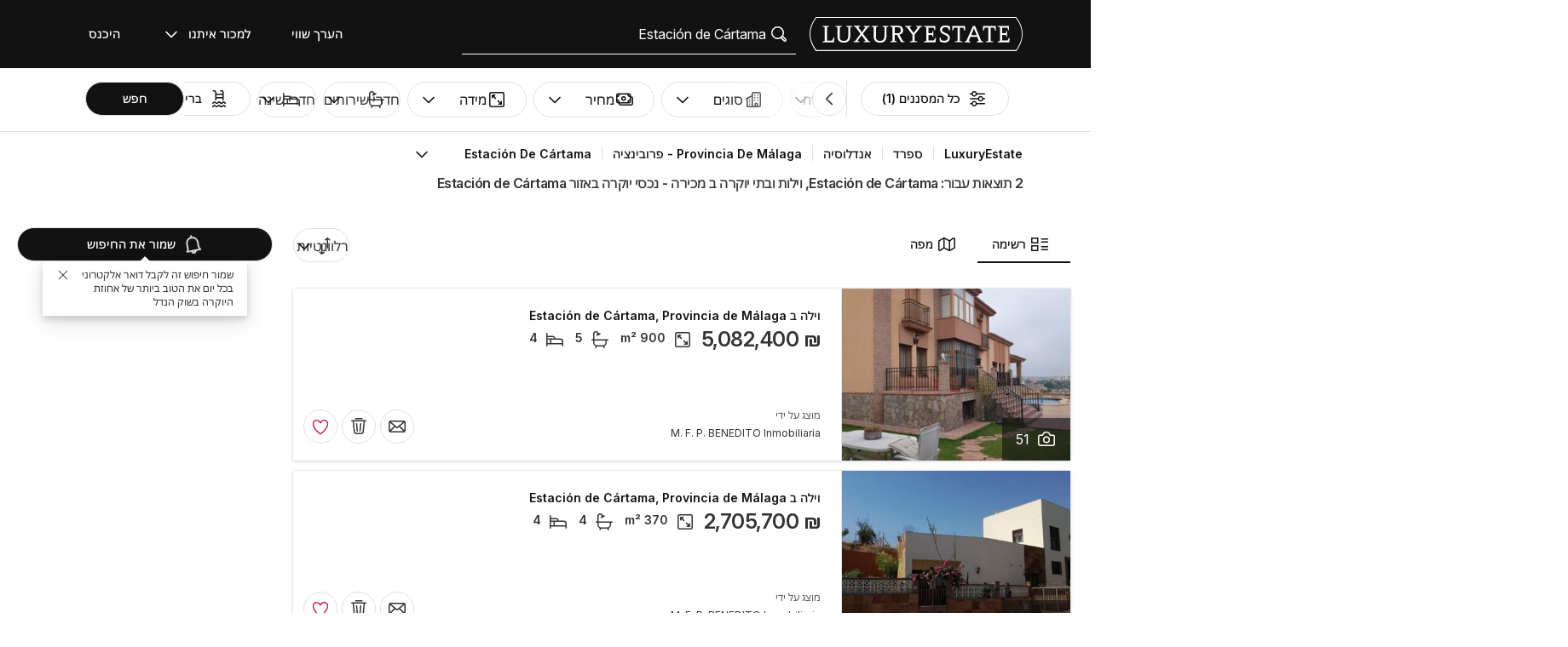

--- FILE ---
content_type: application/javascript
request_url: https://www.luxuryestate.com/bundles/app/js/8125.9ce36769aceaa35d2391.js
body_size: 5679
content:
"use strict";(self.webpackChunkluxury_estate_site_v3=self.webpackChunkluxury_estate_site_v3||[]).push([[8125],{10719:function(q,U,i){i.d(U,{d:function(){return I}});var r=i(79474),w=i(97862),W={xs:480,sm:768,md:1024,lg:1280,xl:1440},R=l=>{if(l)return W[l]},O=(l,k)=>{const c=R(l),_=R(k);if(!c&&!_)throw new Error("Missing params! You should fill in at least one of these props: from or to");if(c&&_){if(c>_)throw new Error("Params error! min-width cannot be greater then max-width!");if(c===_)throw new Error("Params error! min-width cannot be equal to max-width!")}const T=c?`(min-width: ${c}px)`:void 0,f=_?`(max-width: ${_-1}px)`:void 0;return[T,f].filter(p=>!!p).join(" and ")},I=({from:l,to:k,initialValue:c=!1})=>{const _=O(l,k),T=(0,r.useCallback)(M=>{const b=window.matchMedia(_);return typeof b.addEventListener=="function"?b.addEventListener("change",M):b.addListener(M),()=>typeof b.removeEventListener=="function"?b.removeEventListener("change",M):b.removeListener(M)},[_]),f=()=>window.matchMedia(_).matches,p=()=>c;return(0,w.useSyncExternalStore)(T,f,p)}},24152:function(q,U,i){i.d(U,{Co:function(){return f},Sd:function(){return p},T_:function(){return j},lG:function(){return Y}});var r=i(79474),w=i(13526),W=i(94168),R=i(10719),O=i(67878),I=i(69395),l=i(13274),k=(0,r.forwardRef)(function({active:d,onClose:D,children:$,size:B,customClass:F,disableCloseOnBackdropClick:V,labelId:H},G){const Q=(0,R.d)({to:"sm"}),u=(0,R.d)({to:"md"}),E=(0,r.useRef)(null),C=(0,r.useRef)(null),S=(0,r.useRef)(null),z=(0,r.useRef)(null),te=(0,I.E2)(G,E);return(0,r.useImperativeHandle)(G,()=>({focusContent:()=>{requestAnimationFrame(()=>{var P;(P=z.current)==null||P.focus()})},focusNext:P=>{var N,Z;const{activeElement:X}=document;P&&X===S.current?(N=C.current)==null||N.focus():!P&&X===C.current&&((Z=S.current)==null||Z.focus())}})),(0,r.useEffect)(()=>{if(!d)return;const P=N=>{(N.key==="Escape"||N.keyCode===27)&&D()};return document.addEventListener("keydown",P),()=>document.removeEventListener("keydown",P)},[D,d]),(0,r.useEffect)(()=>{!d||!u||I.IL.push()},[window.location.href,u]),(0,r.useEffect)(()=>{if(!d||!u)return;const P=N=>{I.IL.isUserPop(N)&&D()};return window.addEventListener("popstate",P),()=>window.addEventListener("popstate",P)},[D,d,u]),(0,O.L)(E,()=>{D()},!Q&&d&&V!==!0),(0,l.jsxs)("div",{className:(0,w.A)("nd-dialogFrame",B&&`nd-dialogFrame--${B}`,F),hidden:!d,role:"dialog","aria-modal":!0,"aria-labelledby":H,ref:te,children:[(0,l.jsx)("div",{tabIndex:0,ref:C,"aria-hidden":"true",className:"nd-dialogFrame__focusTrap"}),(0,l.jsx)("div",{ref:z,tabIndex:-1,className:"nd-dialogFrame__container",children:$}),(0,l.jsx)("div",{tabIndex:0,ref:S,"aria-hidden":"true",className:"nd-dialogFrame__focusTrap"})]})}),c=(0,r.createContext)(null),_=()=>window.pageYOffset||document.documentElement.scrollTop;function T(y){requestAnimationFrame(()=>{setTimeout(y,0)})}function f({children:y}){const[d,D]=(0,r.useState)([]),$=(0,r.useRef)(null),B=d.length>0,F=(0,r.useRef)(!1);(0,r.useEffect)(()=>{F.current=/iPhone|iPad/i.test(navigator.userAgent)},[]);const V=u=>{var E;B&&(u.key==="Tab"||u.keyCode===9)&&((E=$.current)==null||E.focusNext(!u.shiftKey))},H=(0,r.useMemo)(()=>d.length===0||!F.current?0:_(),[d.length===0]);(0,r.useEffect)(()=>{const u=!CSS.supports("selector(:has(*))")||F.current;if(d.length>0&&u&&(document.documentElement.classList.add("lockScreen"),F.current)){const E=_();if(H!==E)return document.body.setAttribute("style",`top: -${H}px`),()=>{document.documentElement.classList.remove("lockScreen"),document.body.removeAttribute("style"),window.scrollTo({top:H,behavior:"instant"})}}return()=>{document.documentElement.classList.remove("lockScreen")}},[d.length===0]);const G=(0,R.d)({to:"xs"});(0,r.useLayoutEffect)(()=>{if(!G)return T(()=>{innerWidth>document.documentElement.clientWidth&&document.documentElement.classList.add("has-scroll")}),()=>{document.documentElement.classList.remove("has-scroll")}},[G]);const Q=(0,r.useMemo)(()=>({add:u=>{D(E=>{const C=E.findIndex(S=>S.key===u.key);return C===-1?E.concat(u):[...E.slice(0,C),u,...E.slice(C+1)]})},remove:u=>{D(E=>{const C=E.findIndex(S=>S.key===u.key);return[...E.slice(0,C),...E.slice(C+1)]})},isDialogOpen:B}),[B]);return(0,r.useEffect)(()=>{var u;d.length&&((u=$.current)==null||u.focusContent())},[d.length]),(0,l.jsx)(l.Fragment,{children:(0,l.jsxs)(c.Provider,{value:Q,children:[y,d.length?(0,l.jsx)("div",{tabIndex:-1,className:"nd-dialogBackdrop",onKeyDown:V,children:d.map((u,E)=>{const C=E===d.length-1;return(0,l.jsx)(k,{customClass:u.customClass,size:u.size,onClose:u.onClose,active:C,disableCloseOnBackdropClick:u.disableCloseOnBackdropClick,labelId:u.labelId,ref:C?$:u.ref,children:u.content},u.key)})}):null]})})}var p=(y=>(y.FULL="full",y.LARGE="large",y.MEDIUM="medium",y.DIALOG="dialog",y.BOTTOMSHEET="bottomSheet",y))(p||{}),j=(y=>(y.FULL="full",y))(j||{}),M=0,b=(0,l.jsx)(W.In,{name:"cross"}),Y=(0,r.forwardRef)(function({title:d,subtitle:D,content:$,footer:B,onClose:F,frameCustomClass:V,headerCustomClass:H,contentCustomClass:G,footerCustomClass:Q,contentNotScrollable:u,size:E,contentSize:C,closeLabel:S,hideCloseButton:z,disableCloseOnBackdropClick:te},P){const N=(0,r.useContext)(c),Z=(0,I.MF)(()=>`${M++}`),X=(0,r.useId)(),se=(0,l.jsxs)(l.Fragment,{children:[d&&(0,l.jsxs)("div",{className:"nd-dialogFrame__header",children:[typeof d=="string"?(0,l.jsx)("div",{id:X,className:(0,w.A)("nd-dialogFrame__title",H),children:d}):d,D&&(0,l.jsx)("div",{className:"nd-dialogFrame__subtitle",children:D}),z?null:(0,l.jsx)("button",{className:"nd-dialogFrame__close",onClick:()=>F(),title:S||"close",children:b})]}),!d&&!z&&(0,l.jsx)("button",{className:"nd-dialogFrame__close",onClick:()=>F(),title:S||"close",children:b}),(0,l.jsx)("div",{className:(0,w.A)("nd-dialogFrame__content",C&&`nd-dialogFrame__content--${C}`,u&&"nd-dialogFrame__content--notScrollable",G),children:$}),B&&(0,l.jsx)("div",{className:(0,w.A)("nd-dialogFrame__footer",Q),children:B})]}),e={key:Z,size:E,customClass:V,content:se,disableCloseOnBackdropClick:te,labelId:X,onClose:F,ref:P};return(0,r.useEffect)(()=>()=>N.remove(e),[]),(0,r.useEffect)(()=>{N.add(e)}),null});Y.displayName="Dialog";function ce(){var y;return(y=useContext(c))==null?void 0:y.isDialogOpen}},67878:function(q,U,i){i.d(U,{L:function(){return R}});var r=i(69395),w=i(79474),W=(O,I,l,k)=>{const c=(0,w.useRef)(l);(0,w.useEffect)(()=>{c.current=l},[l]),(0,w.useEffect)(()=>{if(k===!1||!O.current)return;let _=O.current;function T(f){c.current(f)}return _.addEventListener(I,T),()=>{_.removeEventListener(I,T)}},[k,I,O])},R=(O,I,l)=>{const k=(0,r.ZY)();W(k,"mousedown",c=>{O.current&&!O.current.contains(c.target)&&I(c)},l)}},92627:function(q,U,i){/**
 * @license React
 * use-sync-external-store-shim.production.js
 *
 * Copyright (c) Meta Platforms, Inc. and affiliates.
 *
 * This source code is licensed under the MIT license found in the
 * LICENSE file in the root directory of this source tree.
 */var r=i(79474);function w(f,p){return f===p&&(f!==0||1/f===1/p)||f!==f&&p!==p}var W=typeof Object.is=="function"?Object.is:w,R=r.useState,O=r.useEffect,I=r.useLayoutEffect,l=r.useDebugValue;function k(f,p){var j=p(),M=R({inst:{value:j,getSnapshot:p}}),b=M[0].inst,Y=M[1];return I(function(){b.value=j,b.getSnapshot=p,c(b)&&Y({inst:b})},[f,j,p]),O(function(){return c(b)&&Y({inst:b}),f(function(){c(b)&&Y({inst:b})})},[f]),l(j),j}function c(f){var p=f.getSnapshot;f=f.value;try{var j=p();return!W(f,j)}catch(M){return!0}}function _(f,p){return p()}var T=typeof window=="undefined"||typeof window.document=="undefined"||typeof window.document.createElement=="undefined"?_:k;U.useSyncExternalStore=r.useSyncExternalStore!==void 0?r.useSyncExternalStore:T},97862:function(q,U,i){q.exports=i(92627)},98125:function(q,U,i){i.d(U,{l6:function(){return se}});var r=i(79474),w=i(13526),W=(e=>(e.Top="top",e.Bottom="bottom",e.Center="center",e))(W||{});function R(e,n,t={}){let s=e.getBoundingClientRect(),o=n.getBoundingClientRect(),a=s.top-o.top,h=s.bottom-o.bottom,m=a<0,g=h>0;if(t.force||m||g){let v=0;t.align==="center"?v=a-o.height/2+s.height/2:t.align==="top"?v=a:t.align==="bottom"?v=h:m?v=a:g&&(v=h),n.scrollTop+=v}}var O=i(69395),I=i(67878),l=i(10719),k=i(94168),c=i(13274);function _(e){return e?e.charAt(0).toUpperCase()+e.slice(1):""}function T(e,n,t){if(t!=null&&t.context&&(n=`${n}_${t.context}`),!e[n])return n;const s=e[n];let o=0;t&&"count"in t&&(t.count?o=t.count-1:o=1,s[o]||(o=1));const a=j(s[o],t==null?void 0:t.params);return t!=null&&t.capitalize?_(a):a}var f=new Map;function p(e){const n=/%(s|d|\d)(%|\$s|$d)?/g,t=[],s=[],o=[];let a,h=0;for(;(a=n.exec(e))!==null;){const[m,g]=a,v=e.slice(h,n.lastIndex-m.length);t.push(v),s.push(parseInt(g)?parseInt(g)-1:s.length),o.push(m),h=n.lastIndex}return t.push(e.slice(h)),{slices:t,replacementIndexes:s,defaults:o}}function j(e,n){if(n){f.has(e)||f.set(e,p(e));const t=f.get(e);let s="";for(let o=0;o<t.slices.length;o++)if(s+=t.slices[o],o in t.replacementIndexes){const a=t.replacementIndexes[o];s+=a in n?n[a]:t.defaults[o]}return s}return e}var M=(0,r.createContext)(null),b=({children:e,translations:n,lang:t})=>{const s=useMemo(()=>({trans:(o,a)=>T(n,o,a),translations:n,lang:t}),[n,t]);return jsx(M.Provider,{value:s,children:e})},Y=()=>useContext(M),ce=e=>e==="es"?"it":e,y=()=>{const e=Y().lang;return useCallback((n,t)=>n.toLocaleString(ce(e),{minimumFractionDigits:t,maximumFractionDigits:t,useGrouping:!0}),[e])},d=i(24152),D=i(60738),$=Object.defineProperty,B=Object.defineProperties,F=Object.getOwnPropertyDescriptors,V=Object.getOwnPropertySymbols,H=Object.prototype.hasOwnProperty,G=Object.prototype.propertyIsEnumerable,Q=(e,n,t)=>n in e?$(e,n,{enumerable:!0,configurable:!0,writable:!0,value:t}):e[n]=t,u=(e,n)=>{for(var t in n||(n={}))H.call(n,t)&&Q(e,t,n[t]);if(V)for(var t of V(n))G.call(n,t)&&Q(e,t,n[t]);return e},E=(e,n)=>B(e,F(n)),C=(e,n,t,s)=>((0,r.useEffect)(()=>{if(!t||s||!e.current)return;let o=e.current.querySelector(".is-selected");o&&R(o,e.current)},[t,n,s]),e),S=(e,n,t,s)=>{const o=(0,r.useRef)(t);(0,r.useEffect)(()=>{o.current=t},[t]),(0,r.useEffect)(()=>{if(s===!1||!e.current)return;let a=e.current;function h(m){o.current(m)}return a.addEventListener(n,h),()=>{a.removeEventListener(n,h)}},[s,n,e])},z=(e,n,t,s)=>{const o=x=>Math.min(n.length-1,Math.max(0,x)),[a,h]=(0,r.useState)(null),m=(0,r.useCallback)(()=>{h(null)},[]),g=(0,r.useCallback)(x=>{h(o(x))},[n]);(0,r.useEffect)(()=>{m()},[t]);const v=(0,r.useMemo)(()=>o(n.findIndex(x=>e&&x.value===e.value)),[n,e]),A=(0,r.useCallback)(x=>{x!==null&&s(n[x])},[n,s]),J=x=>{if(!t)return;const L=a!=null?a:v;switch(x.keyCode||x.which){case 38:x.preventDefault(),x.stopPropagation(),g(L-1);break;case 40:x.preventDefault(),x.stopPropagation(),g(L+1);break;case 13:case 9:x.preventDefault(),A(L);break}},K=(0,O.ZY)();return S(K,"keydown",J,t),{highlight:a===null?v:a,selectedItem:e,resetHighlight:m,selectItem:A,highlightItem:g}},te=(e,n,t)=>{const[s,o]=(0,r.useState)(e);return(0,r.useEffect)(()=>{if(!t||s!=="auto"||!n.current)return;const a=n.current.getBoundingClientRect();o(a.bottom>window.innerHeight?"top":"bottom")},[e,t]),(0,r.useEffect)(()=>{e==="auto"&&(t||o("auto"))},[t]),s},P=(e,n,t,s,o,a,h=!1)=>{const m=(0,l.d)({to:o}),g=h||!m?"dropdown":"dialog",[v,A]=(0,r.useState)(!1),J=(0,r.useCallback)(L=>{L&&L.stopPropagation(),A(!0)},[A]),K=(0,r.useCallback)(L=>{var ne;L&&L.stopPropagation(),A(!1),v&&((ne=e.current)==null||ne.focus())},[A]),x=te(a,n,v);return S(e,"click",J,!v&&!s),S(e,"keydown",L=>{(L.key==="Enter"||L.keyCode===13)&&J(L)},!v&&!s),S(e,"keydown",L=>{(L.key==="Esc"||L.keyCode===27)&&K(L)},v),S(t,"click",K,v),(0,I.L)(e,K,v&&g==="dropdown"),{fullscreenMode:g==="dialog",isOpen:v,open:J,close:K,placement:x}},N=(0,r.memo)(function({customClass:n,item:t,placeholder:s,labelRef:o,icon:a,isOpen:h,fullscreenMode:m,shouldCapitalize:g,floatingLabel:v}){const A=g?_((t==null?void 0:t.label)||s):(t==null?void 0:t.label)||s;return(0,c.jsxs)("div",{className:"nd-select__control",ref:o,role:"button","aria-label":s,"aria-expanded":h,"aria-haspopup":m?"dialog":"listbox",children:[a&&(0,c.jsx)(k.In,E(u({},a),{customClass:(0,w.A)("nd-select__icon",a.customClass)})),(0,c.jsx)("div",{className:(0,w.A)("nd-select__value",n),"data-label":s,children:(0,c.jsx)("div",{children:A})}),v&&(0,c.jsx)("span",{className:"nd-select__label",children:s}),(0,c.jsx)(k.In,{name:"arrow-down",customClass:"nd-select__arrow"})]})}),Z=({highlight:e,label:n,items:t,onClick:s,shouldCapitalize:o,isDropdownContent:a})=>(0,c.jsx)("div",{"aria-label":n,role:"listbox",className:(0,w.A)("nd-stack",a?"nd-dropdown__contentScrollable":"nd-select__dialogContent"),children:t.map((h,m)=>(0,c.jsx)("div",{tabIndex:0,role:"option","aria-selected":m===e,className:(0,w.A)("nd-stackItem",m===e&&"is-selected"),onClick:()=>s(m),onKeyDown:g=>{g.key==="Enter"&&s(m)},children:o?_(h.label):h.label},m))}),X=({title:e,listLabel:n,options:t,onClose:s,highlight:o,highlightItem:a,selectItem:h,confirmLabel:m,shouldCapitalize:g,bottomSheet:v})=>(0,c.jsx)(d.lG,{title:e,size:v?d.Sd.BOTTOMSHEET:d.Sd.FULL,contentSize:d.T_.FULL,contentNotScrollable:!0,onClose:s,content:(0,c.jsx)(Z,{label:n,highlight:o,items:t,onClick:a,shouldCapitalize:g,isDropdownContent:!1}),footer:(0,c.jsx)(D.$,{variant:"accent",onClick:()=>{h(o),s()},children:m})}),se=(0,r.forwardRef)(({title:e,options:n,value:t,placeholder:s,onChange:o,placement:a,customClass:h,footer:m,icon:g,iconOnly:v,disabled:A=!1,confirmLabel:J,shouldCapitalize:K=!0,floatingLabel:x=!1,bottomSheet:L=!1,mobileMode:ne="dialog",chip:ae,toRight:me,valueCustomClass:ve,error:he},_e)=>{const le=(0,r.useRef)(null),ue=(0,r.useRef)(null),ie=(0,r.useRef)(null),{fullscreenMode:re,isOpen:ee,close:de,placement:pe}=P(le,ue,ie,A,"sm",a||"auto",ne==="dropdown"),{highlight:oe,highlightItem:Ee,selectItem:fe,selectedItem:ge}=z(t,n,ee,o),xe=C(ue,oe,ee,re),we=g&&ae&&v;return(0,c.jsxs)("div",{ref:(0,O.E2)(_e,le),tabIndex:0,className:(0,w.A)("nd-select",me&&"nd-select--toRight",x&&"nd-select--withFloatingLabel",ae&&"nd-select--chip",we&&"nd-select--iconOnly",ee&&"is-open has-focused",t&&"has-selected",A&&"is-disabled",he&&"is-error",h),children:[(0,c.jsx)(N,{item:ge,placeholder:s,labelRef:ie,icon:g,isOpen:ee,fullscreenMode:re,customClass:ve,shouldCapitalize:K,floatingLabel:x}),ee&&!re&&(0,c.jsxs)("div",{ref:xe,className:(0,w.A)("nd-dropdown","nd-select__menu",!m&&"nd-dropdown--scrollable",pe==="top"&&"nd-dropdown--up","is-open"),children:[(0,c.jsx)(Z,{label:s,highlight:oe,items:n,onClick:be=>{fe(be),de()},isDropdownContent:!!m,shouldCapitalize:K}),m&&(0,c.jsx)("div",{className:"nd-select__footer",children:m})]}),ee&&re&&(0,c.jsx)(X,{title:e,listLabel:s,options:n,onClose:de,highlight:oe,highlightItem:Ee,selectItem:fe,confirmLabel:J,shouldCapitalize:K,bottomSheet:L})]})})}}]);


--- FILE ---
content_type: application/javascript
request_url: https://www.luxuryestate.com/bundles/app/js/translations/he_IL~5b6292c3.js
body_size: 44633
content:
/*! luxury-estate-site-v3 */
!function(a,b){"function"==typeof define&&define.amd?define("Translator",b):"object"==typeof module&&module.exports?module.exports=b():a.Translator=b()}(this,function(){"use strict";function a(a,b){var c,d=o.placeHolderPrefix,e=o.placeHolderSuffix;for(c in b){var f=new RegExp(d+c+e,"g");if(f.test(a)){var g=String(b[c]).replace(new RegExp("\\$","g"),"$$$$");a=a.replace(f,g)}}return a}function b(a,b,d,e,f){var g=d||e||f,h=b,j=g.split("_")[0];if(!(g in i))if(j in i)g=j;else{if(!(f in i))return a;g=f}if("undefined"==typeof h||null===h)for(var l=0;l<k.length;l++)if(c(g,k[l],a)||c(j,k[l],a)||c(f,k[l],a)){h=k[l];break}if(c(g,h,a))return i[g][h][a];for(var m,n,o,p;g.length>2&&(m=g.length,n=g.split(/[\s_]+/),o=n[n.length-1],p=o.length,1!==n.length);)if(g=g.substring(0,m-(p+1)),c(g,h,a))return i[g][h][a];return c(f,h,a)?i[f][h][a]:a}function c(a,b,c){return a in i&&(b in i[a]&&c in i[a][b])}function d(a,b,c){var d,g,h=[],i=[],j=a.split(o.pluralSeparator),k=[];for(d=0;d<j.length;d++){var p=j[d];m.test(p)?(k=p.match(m),h[k[0]]=k[k.length-1]):l.test(p)?(k=p.match(l),i.push(k[1])):i.push(p)}for(g in h)if(n.test(g))if(k=g.match(n),k[1]){var q,r=k[2].split(",");for(q in r)if(b==r[q])return h[g]}else{var s=e(k[4]),t=e(k[5]);if(("["===k[3]?b>=s:b>s)&&("]"===k[6]?b<=t:b<t))return h[g]}return i[f(b,c)]||i[0]||void 0}function e(a){return"-Inf"===a?Number.NEGATIVE_INFINITY:"+Inf"===a||"Inf"===a?Number.POSITIVE_INFINITY:parseInt(a,10)}function f(a,b){var c=b;switch("pt_BR"===c&&(c="xbr"),c.length>3&&(c=c.split("_")[0]),c){case"bo":case"dz":case"id":case"ja":case"jv":case"ka":case"km":case"kn":case"ko":case"ms":case"th":case"tr":case"vi":case"zh":return 0;case"af":case"az":case"bn":case"bg":case"ca":case"da":case"de":case"el":case"en":case"eo":case"es":case"et":case"eu":case"fa":case"fi":case"fo":case"fur":case"fy":case"gl":case"gu":case"ha":case"he":case"hu":case"is":case"it":case"ku":case"lb":case"ml":case"mn":case"mr":case"nah":case"nb":case"ne":case"nl":case"nn":case"no":case"om":case"or":case"pa":case"pap":case"ps":case"pt":case"so":case"sq":case"sv":case"sw":case"ta":case"te":case"tk":case"ur":case"zu":return 1==a?0:1;case"am":case"bh":case"fil":case"fr":case"gun":case"hi":case"ln":case"mg":case"nso":case"xbr":case"ti":case"wa":return 0===a||1==a?0:1;case"be":case"bs":case"hr":case"ru":case"sr":case"uk":return a%10==1&&a%100!=11?0:a%10>=2&&a%10<=4&&(a%100<10||a%100>=20)?1:2;case"cs":case"sk":return 1==a?0:a>=2&&a<=4?1:2;case"ga":return 1==a?0:2==a?1:2;case"lt":return a%10==1&&a%100!=11?0:a%10>=2&&(a%100<10||a%100>=20)?1:2;case"sl":return a%100==1?0:a%100==2?1:a%100==3||a%100==4?2:3;case"mk":return a%10==1?0:1;case"mt":return 1==a?0:0===a||a%100>1&&a%100<11?1:a%100>10&&a%100<20?2:3;case"lv":return 0===a?0:a%10==1&&a%100!=11?1:2;case"pl":return 1==a?0:a%10>=2&&a%10<=4&&(a%100<12||a%100>14)?1:2;case"cy":return 1==a?0:2==a?1:8==a||11==a?2:3;case"ro":return 1==a?0:0===a||a%100>0&&a%100<20?1:2;case"ar":return 0===a?0:1==a?1:2==a?2:a>=3&&a<=10?3:a>=11&&a<=99?4:5;default:return 0}}function g(a,b){for(var c=0;c<a.length;c++)if(b===a[c])return!0;return!1}function h(){return"undefined"!=typeof document?document.documentElement.lang.replace("-","_"):j}var i={},j="en",k=[],l=new RegExp(/^\w+\: +(.+)$/),m=new RegExp(/^\s*((\{\s*(\-?\d+[\s*,\s*\-?\d+]*)\s*\})|([\[\]])\s*(-Inf|\-?\d+)\s*,\s*(\+?Inf|\-?\d+)\s*([\[\]]))\s?(.+?)$/),n=new RegExp(/^\s*(\{\s*(\-?\d+[\s*,\s*\-?\d+]*)\s*\})|([\[\]])\s*(-Inf|\-?\d+)\s*,\s*(\+?Inf|\-?\d+)\s*([\[\]])/),o={locale:h(),fallback:j,placeHolderPrefix:"%",placeHolderSuffix:"%",defaultDomain:"messages",pluralSeparator:"|",add:function(a,b,c,d){var e=d||this.locale||this.fallback,f=c||this.defaultDomain;return i[e]||(i[e]={}),i[e][f]||(i[e][f]={}),i[e][f][a]=b,!1===g(k,f)&&k.push(f),this},trans:function(c,d,e,f){var g=b(c,e,f,this.locale,this.fallback);return a(g,d||{})},transChoice:function(c,e,f,g,h){var i=b(c,g,h,this.locale,this.fallback),j=parseInt(e,10);return f=f||{},void 0===f.count&&(f.count=e),"undefined"==typeof i||isNaN(j)||(i=d(i,j,h||this.locale||this.fallback)),a(i,f)},fromJSON:function(a){if("string"==typeof a&&(a=JSON.parse(a)),a.locale&&(this.locale=a.locale),a.fallback&&(this.fallback=a.fallback),a.defaultDomain&&(this.defaultDomain=a.defaultDomain),a.translations)for(var b in a.translations)for(var c in a.translations[b])for(var d in a.translations[b][c])this.add(d,a.translations[b][c][d],c,b);return this},reset:function(){i={},k=[],this.locale=h()}};return o}),function(a){a.fallback="en_GB",a.defaultDomain="messages"}(Translator),function(a){a.add("seoUrlPropertyDetail-%s for %s","%s ב %s","messages","he_IL"),a.add("seoUrlPropertyDetail-Any Type","נכס","messages","he_IL"),a.add("seoUrlPropertyDetail-Apartment","דירה","messages","he_IL"),a.add("seoUrlPropertyDetail-Apartment Complex","בניין","messages","he_IL"),a.add("seoUrlPropertyDetail-Bar / Restaurant","בר או מסעדה","messages","he_IL"),a.add("seoUrlPropertyDetail-Bungalow","בונגלו","messages","he_IL"),a.add("seoUrlPropertyDetail-Castle","אחוזה","messages","he_IL"),a.add("seoUrlPropertyDetail-Castle / Building","אחוזה/טירה","messages","he_IL"),a.add("seoUrlPropertyDetail-Chalet","בית קיט","messages","he_IL"),a.add("seoUrlPropertyDetail-Commercial","נכס מסחרי","messages","he_IL"),a.add("seoUrlPropertyDetail-Cottage","קוטג'","messages","he_IL"),a.add("seoUrlPropertyDetail-Country House","בתי כפר","messages","he_IL"),a.add("seoUrlPropertyDetail-Detached House","בית חד-משפחתי","messages","he_IL"),a.add("seoUrlPropertyDetail-Duplex","דופלקס","messages","he_IL"),a.add("seoUrlPropertyDetail-Farm","חווה","messages","he_IL"),a.add("seoUrlPropertyDetail-Farmhouse","חווה","messages","he_IL"),a.add("seoUrlPropertyDetail-Hotel","מלון","messages","he_IL"),a.add("seoUrlPropertyDetail-House","בתי יוקרה","messages","he_IL"),a.add("seoUrlPropertyDetail-Island","אי","messages","he_IL"),a.add("seoUrlPropertyDetail-Land","קרקע","messages","he_IL"),a.add("seoUrlPropertyDetail-Loft","דירת לופט","messages","he_IL"),a.add("seoUrlPropertyDetail-Loft / Open Space",'דירת לופט ו"אופן-ספייס"',"messages","he_IL"),a.add("seoUrlPropertyDetail-Mansion","אחוזה","messages","he_IL"),a.add("seoUrlPropertyDetail-Office","משרד","messages","he_IL"),a.add("seoUrlPropertyDetail-Office / Studio","משרד או סטודיו","messages","he_IL"),a.add("seoUrlPropertyDetail-Other","נכס","messages","he_IL"),a.add("seoUrlPropertyDetail-Palace / Townhouse","אחוזה  או אורווה","messages","he_IL"),a.add("seoUrlPropertyDetail-Penthouse","דירת פנטהאוז","messages","he_IL"),a.add("seoUrlPropertyDetail-Retail","נכסים מסחריים","messages","he_IL"),a.add("seoUrlPropertyDetail-Rural / Farmhouse","בתים כפריים או חוות","messages","he_IL"),a.add("seoUrlPropertyDetail-Semidetached House","בתים תאומים","messages","he_IL"),a.add("seoUrlPropertyDetail-Shop","חנות","messages","he_IL"),a.add("seoUrlPropertyDetail-Showroom","אולם תצוגה","messages","he_IL"),a.add("seoUrlPropertyDetail-Studio","סטודיו","messages","he_IL"),a.add("seoUrlPropertyDetail-Terraced house","בתים מדורגים","messages","he_IL"),a.add("seoUrlPropertyDetail-Timeshare","חלוקת זמן","messages","he_IL"),a.add("seoUrlPropertyDetail-Townhouse","בית בעיר","messages","he_IL"),a.add("seoUrlPropertyDetail-Villa","וילה","messages","he_IL"),a.add("seoUrlPropertyDetail-rent","להשכרה","messages","he_IL"),a.add("seoUrlPropertyDetail-rent/month","שכר דירה חודשי","messages","he_IL"),a.add("seoUrlPropertyDetail-rent/quarter","שכר דירה תלת-חודשי","messages","he_IL"),a.add("seoUrlPropertyDetail-rent/week","שכר דירה שבועי","messages","he_IL"),a.add("seoUrlPropertyDetail-rent/year","שכר דירה שנתי","messages","he_IL"),a.add("seoUrlPropertyDetail-rent/daily","להשכרה","messages","he_IL"),a.add("seoUrlPropertyDetail-rent/bi-weekly","להשכרה","messages","he_IL"),a.add("seoUrlPropertyDetail-rent/season","להשכרה","messages","he_IL"),a.add("seoUrlPropertyDetail-rent/half-yearly","להשכרה","messages","he_IL"),a.add("seoUrlPropertyDetail-rent/one-time","להשכרה","messages","he_IL"),a.add("seoUrlPropertyDetail-rent/other","להשכרה","messages","he_IL"),a.add("seoUrlPropertyDetail-sale","למכירה","messages","he_IL"),a.add("agenciesListUri-agentList","רשימת-סוכנים","messages","he_IL"),a.add("propertiesListUri-for-rent","השכרה","messages","he_IL"),a.add("seoUrlPropertyDetail-Palace","ארמון","messages","he_IL"),a.add("form-Locale","שפה","messages","he_IL"),a.add("form-Currency","שער חליפין","messages","he_IL"),a.add("footer-About us","אודותינו","messages","he_IL"),a.add("footer-Luxury estate blog","בלוג בתי יוקרה","messages","he_IL"),a.add("footer-for professional","לסוכנויות","messages","he_IL"),a.add("footer-advertise your properties","פרסם את נכסיך","messages","he_IL"),a.add("footer-titleAdvertiseYourProperties","פרסם את נכס היוקרה שלך באתר LuxuryEstate","messages","he_IL"),a.add("mail-Contact us","צור עמנו קשר","messages","he_IL"),a.add("download app","הורד אפליקציה","messages","he_IL"),a.add("footer-follow us on","עקוב אחרינו ב","messages","he_IL"),a.add("social.facebook","Facebook","messages","he_IL"),a.add("social.twitter","Twitter","messages","he_IL"),a.add("social.google","Google+","messages","he_IL"),a.add("social.instagram","Instagram","messages","he_IL"),a.add("social.pinterest","Pinterest","messages","he_IL"),a.add("footer-FACEBOOK_URL","https://www.facebook.com/luxuryestate/","messages","he_IL"),a.add("ipadSplash-TWITTER_URL","https://twitter.com/luxuryestatecom","messages","he_IL"),a.add("ipadSplash-GOOGLE_URL","https://plus.google.com/u/0/b/109031829085253297072/109031829085253297072/posts","messages","he_IL"),a.add("footer-INSTAGRAM_URL","https://www.instagram.com/luxuryestatecom/","messages","he_IL"),a.add("ipadSplash-PINTEREST_URL","https://www.pinterest.com/luxuryestatecom/","messages","he_IL"),a.add("footer-COPYRIGHT_TEXT",'LuxuryEstate ע"י luxury Media בע"מ. כל הזכויות שמורות %s ©',"messages","he_IL"),a.add("footer-Privacy Policy","מדיניות פרטיות","messages","he_IL"),a.add("footer-Terms of Use","תנאי שימוש","messages","he_IL"),a.add("actionboxes-title","המקצוענים ביוקרה הטובים ביותר","messages","he_IL"),a.add("actionboxes-subtitle","סמוך על המקצוענים הטובים ביותר לקניה ומכירה","messages","he_IL"),a.add("actionbox-startsearch-title","מפורסם ב LuxuryEstate","messages","he_IL"),a.add("actionbox-searchagencies-title",'סוכנויות הנדל"ן הטובות ביותר',"messages","he_IL"),a.add("userPanel-LOGIN","היכנס","messages","he_IL"),a.add("signupForm-REGISTER_BUTTON","הרשם","messages","he_IL"),a.add("AdPublish-PUBLISH","פרסם","messages","he_IL"),a.add("pageNavigator-PREVIOUS","הקודם","messages","he_IL"),a.add("pageNavigator-NEXT","הבא","messages","he_IL"),a.add("socialbox-title","הכי %sאהובים%s נכסים יוקרתיים","messages","he_IL"),a.add("socialbox-subtitle","גלה את הוילות המוערכות ביותר, הדירות והנכסים היוקרתיים ביותר","messages","he_IL"),a.add("mostsearchedlocations-title","נכסי היוקרה הטובים בעולם","messages","he_IL"),a.add("aroundworld-title","נכסים יחודיים ברחבי העולם","messages","he_IL"),a.add("aroundworld-subtitle","ערים נהדרות ומיקומים אקסקלוסיביים. בחר את היוקרה המתאימה לך","messages","he_IL"),a.add("language-ar","ערבית","messages","he_IL"),a.add("language-de","גרמנית","messages","he_IL"),a.add("language-en","אנגלית","messages","he_IL"),a.add("language-es","ספרדית","messages","he_IL"),a.add("language-fr","צרפתית","messages","he_IL"),a.add("language-it","איטלקית","messages","he_IL"),a.add("language-ja","יפנית","messages","he_IL"),a.add("language-ko","קוריאנית","messages","he_IL"),a.add("language-nl","הולנדית","messages","he_IL"),a.add("language-pl","פולנית","messages","he_IL"),a.add("language-pt","פורטוגזית","messages","he_IL"),a.add("language-ru","רוסית","messages","he_IL"),a.add("language-tr","תורכית","messages","he_IL"),a.add("language-zh","סינית","messages","he_IL"),a.add("language-he","עברית","messages","he_IL"),a.add("language-el","יוונית","messages","he_IL"),a.add("pageTitles-HOME","בתי יוקרה,נכסים יוקרתיים, וילות מפוארות,אחוזות %s %s","messages","he_IL"),a.add("pageDescriptions-HOME",'LuxuryEstate מציעה לך מגוון רחב של בתי יוקרה ונדל"ן מכל רחבי העולם.כל סוג,בכל מקום.מצא את בית חלומותיך בין אלפי בתי היוקרה המוצגים כאן.',"messages","he_IL"),a.add("pageKeywords-HOME","בתי יוקרה למכירה,וילות מפוארות למכירה,קרקעות יוקרתיות למכירה,בתי יוקרה אונליין","messages","he_IL"),a.add("AdPublish-priceUponRequest","מחיר על פי דרישה","messages","he_IL"),a.add("form-rent","להשכרה","messages","he_IL"),a.add("form-sale","למכירה","messages","he_IL"),a.add("AdPublish-Address","כתובת","messages","he_IL"),a.add("App.autosuggest.locality","מיקום","messages","he_IL"),a.add("form-SEARCH","חפש","messages","he_IL"),a.add("languageRedirect-close","סגור","messages","he_IL"),a.add("languageRedirect-welcome to luxuryestate","ברוכים הבאים ל LuxuryEstate","messages","he_IL"),a.add("userPanel-ADMIN PANEL","הנהלה","messages","he_IL"),a.add("userPanel-FAVORITES","מועדפים","messages","he_IL"),a.add("NONE-Password","סיסמא","messages","he_IL"),a.add("NONE-Email","אימייל","messages","he_IL"),a.add("userPanel-Sign out","צא","messages","he_IL"),a.add("loginForm-LOGIN_BUTTON","היכנס","messages","he_IL"),a.add("singleSignOn-login_with","הכנס עם","messages","he_IL"),a.add("signupForm-login_with","%s הכנס עם","messages","he_IL"),a.add("singleSignOn-or","או","messages","he_IL"),a.add("loginForm.Wrong email or password","אי-מייל או סיסמא שגויים","messages","he_IL"),a.add("feedbackForm-you are a","אתה","messages","he_IL"),a.add("signupForm-First name","שם","messages","he_IL"),a.add("signupForm-Last name","שם משפחה","messages","he_IL"),a.add("form-Your email","אימייל","messages","he_IL"),a.add("AgentEditForm-password","סיסמא","messages","he_IL"),a.add("AgentEditForm-passwordRepeat","אשר סיסמא","messages","he_IL"),a.add("label-agencyName","שם הסוכנות","messages","he_IL"),a.add("AgentSignUpForm-Web Site","אתר אינטרנט","messages","he_IL"),a.add("AgentSignUpForm-Zip Code","מיקוד","messages","he_IL"),a.add("AgentSignUpForm-Address","כתובת","messages","he_IL"),a.add("Agent.profile.geoData","נתונים גאוגרפים","messages","he_IL"),a.add("AdPublish-VAT number",'מספר מע"מ',"messages","he_IL"),a.add("AgentSignUpForm-Phone","טלפון","messages","he_IL"),a.add("AgentSignUpForm-Mobile","נייד","messages","he_IL"),a.add("form-business name","שם הסוכנות","messages","he_IL"),a.add("signupForm-PRIVACY_SIGNUP_LINK",'‎ הנרשמים מסכימים <a href="/he/terms-of-use" target="_blank" rel="nofollow">לתנאי השימוש</a> וכן <a href="/he/terms-of-use#privacy-policy" target="_blank" rel="nofollow">ולמדיניות הפרטיות</a>',"messages","he_IL"),a.add("form-buyer or seller","מוכר או קונה","messages","he_IL"),a.add("form-real estate pro","סוכן או סוכנות","messages","he_IL"),a.add("form-agent_builder","קבלן","messages","he_IL"),a.add("form-other just looking","אחר","messages","he_IL"),a.add("loginForm.Required field","שדה מבוקש","messages","he_IL"),a.add("forms.tooshort","הטקסט קצר מדי","messages","he_IL"),a.add("Registration.This email address is already in use","כתובת מייל בשימוש","messages","he_IL"),a.add("Registration.The fields must match","שני השדות אינם תואמים","messages","he_IL"),a.add("form-error-ConfirmPasswordMismatch","הסיסמאות לא תואמות","messages","he_IL"),a.add("passwordRecoveryForm-Insert your email address in order to recover your password","הזן את כתובת האימייל שלך על מנת לקבל סיסמא חדשה","messages","he_IL"),a.add("passwordRecoveryForm-SEND_BUTTON","שלח","messages","he_IL"),a.add("passwordRecoveryEmail-LuxuryEstate.com Password Recovery","שחזור סיסמא-LuxuryEstate.com","messages","he_IL"),a.add("passwordRecoveryForm-new password sent","נוצרה סיסמא חדשה.בעוד כמה רגעים תקבל אותה לתיבת המייל.","messages","he_IL"),a.add("passwordRecoveryForm-new password sent error","שגיאה בעת חידוש הסיסמא.אנא נסה שוב מאוחר יותר","messages","he_IL"),a.add("footer-cookie-alert","שימוש בcookies  מסייע לנו במתן שירותי החברה. על ידי שימוש בשירותינו הינך מסכים להם.","messages","he_IL"),a.add("footer-more-info","מידע נוסף","messages","he_IL"),a.add("AgentSignUpForm-localityLabel","מיקום*","messages","he_IL"),a.add("AgentSignUpForm-siteLanguage","שפת האתר","messages","he_IL"),a.add("propertyDetail-%s for %s","%s ב %s","messages","he_IL"),a.add("propertyDetail-Any Type","נכס","messages","he_IL"),a.add("propertyDetail-Apartment","דירה","messages","he_IL"),a.add("propertyDetail-Apartment Complex","בניין","messages","he_IL"),a.add("propertyDetail-Attic / Loft","דירת פנטהאוז או דירת לופט","messages","he_IL"),a.add("propertyDetail-Bar / Restaurant","בר או מסעדה","messages","he_IL"),a.add("propertyDetail-Bungalow","בונגלו","messages","he_IL"),a.add("propertyDetail-Castle","אחוזה","messages","he_IL"),a.add("propertyDetail-Castle / Building","אחוזה/טירה","messages","he_IL"),a.add("propertyDetail-Chalet","בית קיט","messages","he_IL"),a.add("propertyDetail-Change","שנה","messages","he_IL"),a.add("propertyDetail-Commercial","נכס מסחרי","messages","he_IL"),a.add("propertyDetail-Common","נפוץ","messages","he_IL"),a.add("propertyDetail-Cottage","קוטג'","messages","he_IL"),a.add("propertyDetail-Country House","בתי כפר","messages","he_IL"),a.add("propertyDetail-Detached House","בית חד-משפחתי","messages","he_IL"),a.add("propertyDetail-Duplex","דופלקס","messages","he_IL"),a.add("propertyDetail-Farm","חווה","messages","he_IL"),a.add("propertyDetail-Hotel","מלון","messages","he_IL"),a.add("propertyDetail-House","בתי יוקרה","messages","he_IL"),a.add("propertyDetail-Independent house","בית פרטי","messages","he_IL"),a.add("propertyDetail-Island","אי","messages","he_IL"),a.add("propertyDetail-Land","קרקע","messages","he_IL"),a.add("propertyDetail-Loft","דירת לופט","messages","he_IL"),a.add("propertyDetail-Loft / Open Space",'דירת לופט ו"אופן-ספייס"',"messages","he_IL"),a.add("propertyDetail-Mansion","אחוזה","messages","he_IL"),a.add("propertyDetail-New Construction","מבנה חדש","messages","he_IL"),a.add("propertyDetail-Office","משרד","messages","he_IL"),a.add("propertyDetail-Office / Studio","משרד או סטודיו","messages","he_IL"),a.add("propertyDetail-Other","נכס","messages","he_IL"),a.add("propertyDetail-Palace / Townhouse","אחוזה  או אורווה","messages","he_IL"),a.add("propertyDetail-Penthouse","דירת פנטהאוז","messages","he_IL"),a.add("propertyDetail-Powered by","מופעל על ידי","messages","he_IL"),a.add("propertyDetail-Private","פרטי","messages","he_IL"),a.add("propertyDetail-Retail","נכסים מסחריים","messages","he_IL"),a.add("propertyDetail-Rural / Farmhouse","בתים כפריים או חוות","messages","he_IL"),a.add("propertyDetail-Semidetached House","וילה רב-משפחתית","messages","he_IL"),a.add("propertyDetail-Shop","חנות","messages","he_IL"),a.add("propertyDetail-Stable / Palace","אחוזה /אורווה","messages","he_IL"),a.add("propertyDetail-Studio","סטודיו","messages","he_IL"),a.add("propertyDetail-Terraced house","בתים מדורגים","messages","he_IL"),a.add("propertyDetail-Timeshare","חלוקת זמן","messages","he_IL"),a.add("propertyDetail-Townhouse","בית בעיר","messages","he_IL"),a.add("propertyDetail-Showroom","אולם תצוגה","messages","he_IL"),a.add("propertyDetail-rent","להשכרה","messages","he_IL"),a.add("propertyDetail-sale","למכירה","messages","he_IL"),a.add("HomePage-siteDescription-3",'‏LuxuryEstate.com תפקח עיניך לעומת נכסי היוקרה המרשימים ביותר בעולם: בתי יוקרה, נדל"ן ברמה הגבוהה ביותר, בתי מגורים קלאסיים, אחוזות ייחודיות ובתי כפר.',"messages","he_IL"),a.add("searchRefine-price","מחיר","messages","he_IL"),a.add("userPanel-Edit your profile","ערוך פרופיל","messages","he_IL"),a.add("propertyDetail-Villa","וילה","messages","he_IL"),a.add("signupForm-PRIVACY_LINK",'‎הנני מסכים <a href="/he/terms-of-use" target="_blank" rel="nofollow">לתנאי השימוש</a> וכן <a href="/he/terms-of-use#privacy-policy" target="_blank" rel="nofollow">ולמדיניות הפרטיות</a>',"messages","he_IL"),a.add("home-WORLD’S BEST CLASS LOCATIONS","בתי יוקרה במיקומים הטובים בעולם","messages","he_IL"),a.add("footer-Cookie","מדיניות עוגיות","messages","he_IL"),a.add("actionbox-startsearch-subtitle","המודעות שלכם בחלון הראווה<br/>הטוב בעולם לנכסי יוקרה","messages","he_IL"),a.add("actionbox-startsearch-action","פרסם עכשיו","messages","he_IL"),a.add("actionbox-searchagencies-subtitle","מקצועיות של סוכן היא הבחירה הכי נכונה לפני קניית או מכירת נכס יוקרתי","messages","he_IL"),a.add("actionbox-searchagencies-action","חפש עכשיו","messages","he_IL"),a.add("mostsearchedlocations-button","במיקומים האקסקלוסיביים ביותר","messages","he_IL"),a.add("HomePage-siteDescription-1-3columns",'עם יותר מ%s נכסים יוקרתיים ב%s מדינות,  LuxuryEstate.com מציעה את המגוון לבחירה הגדול ביותר בעולם של נכסי פאר. הסוכנויות נדל"ן המפורסמות באתר הן מעל ל%s, המספר הגדול ביותר שקייפ היום באתר אחד.',"messages","he_IL"),a.add("HomePage-siteDescription-2-3columns",'מטרתינו היא לספק את הדרך הנוחה והקלה ביותר לחיפוש נכסים יחודיים ברחבי העולם, בהסתמך על אמון ומקצוענים עצמאיים בנדל"ן יוקרתי.',"messages","he_IL"),a.add("close","סגור","messages","he_IL"),a.add("continue","המשך","messages","he_IL"),a.add("currentLanguage-long","השפה המוגדרת היא אנגלית","messages","he_IL"),a.add("languageRedirect-switchToLanguage","החלף לאנגלית","messages","he_IL"),a.add("loginForm-ForgotPassword?","שכחת סיסמה?","messages","he_IL"),a.add("continent-EU","אירופה","messages","he_IL"),a.add("continent-AS","אסיה","messages","he_IL"),a.add("continent-AF","אפריקה","messages","he_IL"),a.add("continent-OC","אוקיינוס","messages","he_IL"),a.add("continent-NA","צפון אמריקה","messages","he_IL"),a.add("continent-SA","דרום אמריקה","messages","he_IL"),a.add("passwordRecoveryForm-Password sent successfully","הסיסמא נשלחה בהצלחה","messages","he_IL"),a.add("passwordRecoveryForm-Error sending password","שגיאה בשליחת סיסמא","messages","he_IL"),a.add("text_slider_1-title","יופי הוא לא יוקרה. %sזהו צורך.%s","messages","he_IL"),a.add("text_slider_1-text","LuxuryEstate תפתח לך את דלתות העולם עם נכסים מקסימים: וילות מפוארות, נכסי יוקרה, בתי מוגורים היסטוריים, טירות, דירות לופט יחודיות ובתים כפריים.","messages","he_IL"),a.add("text_slider_2-title","יופי נמצא בכל מקום. %sחפש בבלוג שלנו.%s","messages","he_IL"),a.add("text_slider_2-text",'הבלוג שלנו מציג בתים חלומיים מכל העולם, אחוזות של אח"מים ונכסים יוקרתיים שבשוק במיקומים מפורסמים.',"messages","he_IL"),a.add("signupForm-REGISTER_WITH","הרשם עם %s","messages","he_IL"),a.add("signupForm-REGISTER_WITH_EMAIL","הרשם עם מייל","messages","he_IL"),a.add("signupForm-REGISTER_WITH_OR","הרשם עם %s או %s","messages","he_IL"),a.add("signupForm-REGISTER_WITH_FGA","הרשם עם %s, %s או %s","messages","he_IL"),a.add("signupForm-ALREADY_REGISTERED?","כבר רשום?","messages","he_IL"),a.add("signupForm-DONT_HAVE_AN_ACCOUNT?","לא רשום עדיין?","messages","he_IL"),a.add("signupForm-REGISTER_AS_AGENT",'הרשם כסוכן נדל"ן',"messages","he_IL"),a.add("propertyDetail-Farmhouse","בתים כפריים או חוות","messages","he_IL"),a.add("contactForm-SEND","שלח משוב","messages","he_IL"),a.add("NONE-This box will close in a few seconds.","תיבה זו תסגר אוטומטית תוך כמה שניות.","messages","he_IL"),a.add("NONE-Your inquiry has been sent successfully.","בקשתך נשלחה בהצלחה.","messages","he_IL"),a.add("footer-impressum","פרטי החברה","messages","he_IL"),a.add("dialogs-contactUsText","מלאו את הטופס והיועצים שלנו יצרו עמכם קשר תוך זמן קצר בכדי לספק לכם את כל המידע הנדרש.","messages","he_IL"),a.add("feedbackForm-message","הודעה","messages","he_IL"),a.add("feedbackForm-name","שם","messages","he_IL"),a.add("feedbackForm-email","אימייל","messages","he_IL"),a.add("feedbackForm-phone","טלפון","messages","he_IL"),a.add("AgentPanel-activation email has been sent","על מנת להשלים את הרישום לחץ על הקישור במייל שנשלח אליך עכשיו, בו נמצא קוד ההפעלה שלך.","messages","he_IL"),a.add("AgentPanel-agents","סוכנים","messages","he_IL"),a.add("pageTitles-offices","משרדים","messages","he_IL"),a.add("agenciesSortOptions-relevance-desc","רלוונטיות","messages","he_IL"),a.add("agenciesSortOptions-name-asc","על פי סדר א-ב","messages","he_IL"),a.add("agenciesSortOptions-name-desc","על פי סדר ב-א","messages","he_IL"),a.add("propertyDetailContact-Show phone","הצג טלפון","messages","he_IL"),a.add("propertyDetailContact-Show mobile phone","הצג טלפון נייד","messages","he_IL"),a.add("mail-sale","למכירה","messages","he_IL"),a.add("mail-rent","להשכרה","messages","he_IL"),a.add("agenciesDetail-LIST","רשימה","messages","he_IL"),a.add("adDetailSection-CONTACT THE AGENCY","צור קשר עם הסוכנות","messages","he_IL"),a.add("adDetailSection-CONTACT THE BUILDER","צור קשר עם הקבלן","messages","he_IL"),a.add("languageRedirect-go to the %s site","עבור אל אתר האינטרנט %s","messages","he_IL"),a.add("languageRedirect-looks like your language is %s","הלשון שלך היא %s?","messages","he_IL"),a.add("languageRedirect-no, thank you","לא תודה","messages","he_IL"),a.add("languageRedirect-stay on the %s site","הישאר על %s","messages","he_IL"),a.add("contactForm-SEND_MESSAGE","שלח את ההודעה","messages","he_IL"),a.add("both","הוא","messages","he_IL"),a.add("numberResults","תוצאות %d","messages","he_IL"),a.add("Contact-via-email",'לתקשר בדוא"ל',"messages","he_IL"),a.add("listings","מודעות","messages","he_IL"),a.add("App.pagination.previous","הקודם","messages","he_IL"),a.add("App.pagination.next","הבא","messages","he_IL"),a.add("adDetailSection-CONTACT THE AGENT","צור קשר עם הסוכן","messages","he_IL"),a.add("find-agents","סוכנים או סוכנויות חיפוש","messages","he_IL"),a.add("search-description","כדי להתחיל להיכנס למקום, או לעשות חיפוש ספציפי על שם הסוכן של","messages","he_IL"),a.add("impressum-societyName","Luxury Media Limited","messages","he_IL"),a.add("agenciesList-ADSLIST_NORESULT","לא נמצאו תוצאות עבור חיפוש זה","messages","he_IL"),a.add("agenciesList-ADSLIST_NORESULT-subtitle","כדי לבצע חיפוש נוסף, בחר מיקום אחר, או לעשות חיפוש ספציפי על שם הסוכן של","messages","he_IL"),a.add("AgentPanel-agent","הסוכן","messages","he_IL"),a.add("pageTitles-office","משרד","messages","he_IL"),a.add("impressum-releaseSociety","השירות המקוון המוצע על ידי האתרי LuxuryEstate.com מנוהל על ידי החברה ״לאקשורי מדיה בע״מ״ ","messages","he_IL"),a.add("disclaimers-company",'<p>שוגר בנובמבר 2011, האתר  LuxuryEstate הינו עבור אלו המבקשים לרכוש או לשכור בית יוקרה, לאלו בעלי התשוקה לנדל"ן יוקרתי הסקרנים לחשוף טרנדים ופתרונות עיצוב פנים חדשים.בין אם זהו נכס הנמצא בסור-לוירה ,דירה בלונדון,וילה בטוסקנה או אפילו פנטהאוז בניו-יורק, LuxuryEstate מציע לך את המגוון הגדול ביותר של נכסי יוקרה.במקומות הכי שיק והכי ידועים בעולם.</p><p>נכסי היוקרה נעשים במקרים רבים חלק מההיסטוריה שלנו,חלק מההשראה לאלמנטים מעולם הארכיטקטורה ולעיתים הם חלק מדוגמאות נהדרות לאיך אפשר להפוך חלל עם בחירת עיצוב פנים נכון.אין זה משנה מהי הסיבה לחיפוש נכס יוקרה ,מבחינתינו הסיבה מספיק טובה בכדי להעניק את החוויה הנעימה ביותר בזמן חיפושכם.בין אם אתם מוצאים אותם אטרקטיביים,השראה רק מהתבוננות בהם,חושקים ברכישת בית חלומותיכם,או מעוניינים בהשקעה. העולם עשיר בשפות,כל מדינה מביאה עמה תרבות אחרת.באפשרותכם לחפש בטלפון חכם או טאבלט, וכך בגלישתכם בין הנכסים אצלנו תוכלו לגלות שני אלמנטים עיקריים :החשיבות של המושג לו אנו קוראים "בית" ומצד שני ההתייחסות ליופי וההדר.</p>',"messages","he_IL"),a.add("impressum-societyData","מנספילד 9,<br />לונדון, W1G 9NY,<br />הממלכה המאוחדת <br/>‏Email: info(at)luxuryestate.com","messages","he_IL"),a.add("impressum-societyRegistrationNumber","החברה רשומה באנגליה ובוויילס עם מספר זיהוי 8352407","messages","he_IL"),a.add("impressum-vatNumber",'מספר מע"מ: 192526886',"messages","he_IL"),a.add("impressum-societyChief","<b>מיוצגת על ידי:</b> סילביו פליאני","messages","he_IL"),a.add("impressum-intellectualProperty","קניין רוחני","messages","he_IL"),a.add("impressum-intellectualDisclaimer",'השירותים וכל חומרים בLuxuryEstate, לרבות אך לא רק, פעילויות הנוגעות לעיצוב, פיתוח, העתקים, תוצאות חיפוש, תמונות, גרפיקה, עיצוב, פריסה ואת קוד התוכנה מוגנים בזכויות יוצרים וסימנים מסחריים וכפופים לזכויות הקניין הרוחני של ״לאקשורי מדיה בע"מ״ ובעלי הרישיון שלה. הלוגו שלנו יחד עם הסימנים המסחריים שלנו ו / או סימני שירות אסורים להעתקה או לשיכפול ללא ההסכמתינו מראש ובכתב. כל הזכויות שמורות, למעט זכויות הרישיון המוגבלות הכתובות במפורש מטה. אסור לשכפל, לפרסם מחדש, לשדר או להפיץ כל חומר או מידע באתר שלנו ללא הסכמתינו מראש. עם זאת, מוענקת לך זכות מוגבלת של גישה לשירותים ולאחזור, דפי תצוגה והדפסה של תוכן, אישי ולא מסחרי. אנו שומרים לעצמנו את הזכות, על פי שיקול דעתנו הבלעדית וללא הודעה מוקדמת, להשעות את הרשות לשימוש בשירותים שלנו וזאת על מנת למנוע גישה לאתר שלנו.',"messages","he_IL"),a.add("agenciesList-Luxury homes and luxury properties %s %s"," בתי יוקרה ונכסים יוקרתיים %s% s","messages","he_IL"),a.add("Your search:","החיפוש שלכם:","messages","he_IL"),a.add("pageTitles-advertiseProperty",'פרסם מודעות נדל"ן יוקרתי  - LuxuryEstate.com',"messages","he_IL"),a.add("pageTitles-companyTitle","אודותינו - LuxuryEstate.com","messages","he_IL"),a.add("impressum-pageTitle","פרטי חברה - LuxuryEstate.com","messages","he_IL"),a.add("pageTitles-propertyDetailTitle","%s %s %s","messages","he_IL"),a.add("propertyDetail-airConditioner","מיזוג אויר","messages","he_IL"),a.add("propertyDetail-backHome","חזור לעמוד הבית","messages","he_IL"),a.add("propertyDetail-balcony","מרפסת","messages","he_IL"),a.add("propertyDetail-balconyCount","מספר מרפסות","messages","he_IL"),a.add("propertyDetail-bathrooms","חדרי שירותים","messages","he_IL"),a.add("propertyDetail-bedrooms","חדרי שינה","messages","he_IL"),a.add("propertyDetail-carParking","חניה","messages","he_IL"),a.add("propertyDetail-commercial","נכס מסחרי","messages","he_IL"),a.add("propertyDetail-double","מרחב כפול","messages","he_IL"),a.add("propertyDetail-energeticClassId","דירוג אנרגטי","messages","he_IL"),a.add("propertyDetail-externalReference","קוד","messages","he_IL"),a.add("propertyDetail-externalSurface","מידה חיצונית","messages","he_IL"),a.add("propertyDetail-extrasTitle","מידע נוסף","messages","he_IL"),a.add("propertyDetail-floor","קומה","messages","he_IL"),a.add("propertyDetail-floorCount","מספר קומות","messages","he_IL"),a.add("propertyDetail-garden","גינה/ מרפסת","messages","he_IL"),a.add("propertyDetail-garden / terrace","גינה/מרפסת","messages","he_IL"),a.add("propertyDetail-heating","חימום","messages","he_IL"),a.add("propertyDetail-internalSurface","מידה פנימית","messages","he_IL"),a.add("propertyDetail-istInternalStatus","סטטוס","messages","he_IL"),a.add("propertyDetail-kitchen","מטבח","messages","he_IL"),a.add("propertyDetail-kitchenCount","מטבחים","messages","he_IL"),a.add("propertyDetail-kitchenType","סוג מטבח","messages","he_IL"),a.add("propertyDetail-kitchendiner","מטבח-מסעדה","messages","he_IL"),a.add("propertyDetail-kitchenette","מטבחון","messages","he_IL"),a.add("propertyDetail-kitchennook","פינת מטבח","messages","he_IL"),a.add("propertyDetail-kooking corner","פינת בישול","messages","he_IL"),a.add("propertyDetail-no","לא","messages","he_IL"),a.add("propertyDetail-over %s","מעבר %s","messages","he_IL"),a.add("propertyDetail-parking space","מקום חניה","messages","he_IL"),a.add("propertyDetail-priceOnRequest","מחיר על פי בקשה","messages","he_IL"),a.add("propertyDetail-publicationDate","פורסם בתאריך","messages","he_IL"),a.add("propertyDetail-rent/month","שכר דירה חודשי","messages","he_IL"),a.add("propertyDetail-rent/quarter","שכר דירה תלת-חודשי","messages","he_IL"),a.add("propertyDetail-rent/week","שכר דירה שבועי","messages","he_IL"),a.add("propertyDetail-rent/year","שכר דירה שנתי","messages","he_IL"),a.add("propertyDetail-%1$s for %2$s","‏%1$s ב%2$s","messages","he_IL"),a.add("propertyDetail-%1$s for %2$s in %3$s","‏%1$s ל%2$s ב %3$s","messages","he_IL"),a.add("propertyDetail-%1$s for %2$s in %3$s, %4$s","‏%1$s ל%2$s ב %3$s, %4$s","messages","he_IL"),a.add("adDetail-SAVE","שמור מודעה","messages","he_IL"),a.add("adDetail-SAVED","המודעה נשמרה","messages","he_IL"),a.add("AdPublish-ASSIGN","הקצאה","messages","he_IL"),a.add("AdPublish-Ad Publish","פרסם הודעה","messages","he_IL"),a.add("AdPublish-BACK","חזור","messages","he_IL"),a.add("AdPublish-Click to add a photo","לחץ להוספת תמונה","messages","he_IL"),a.add("AdPublish-Click to add your avatar","לחץ להוספת  דמות אישית","messages","he_IL"),a.add("AdPublish-Click to add your logo","לחץ להוספת לוגו","messages","he_IL"),a.add("AdPublish-Decent","הגון","messages","he_IL"),a.add("AdPublish-Description","תאור","messages","he_IL"),a.add("AdPublish-Error during image upload","שגיאה בהעלאת תמונה","messages","he_IL"),
a.add("AdPublish-Excellent","מצויין","messages","he_IL"),a.add("AdPublish-External Reference","קובץ חיצוני","messages","he_IL"),a.add("AdPublish-External Surface","מידות פני שטח","messages","he_IL"),a.add("AdPublish-Floor","קומה","messages","he_IL"),a.add("AdPublish-Floor Count","מספר קומות","messages","he_IL"),a.add("AdPublish-For rent","להשכרה","messages","he_IL"),a.add("AdPublish-For sale","למכירה","messages","he_IL"),a.add("AdPublish-Garden Type","סגנון גינה","messages","he_IL"),a.add("AdPublish-Good","טוב","messages","he_IL"),a.add("AdPublish-HIDE_MAP","נא לא להציג מפה","messages","he_IL"),a.add("AdPublish-Internal Surface","מידות שטח פנימי","messages","he_IL"),a.add("AdPublish-Kitchen Type","סגנון המטבח","messages","he_IL"),a.add("AdPublish-NO-IMAGE-UPLOADED-NOTICE","לא הועלו תמונות.","messages","he_IL"),a.add("AdPublish-New/Under construction","חדש/בבנייה","messages","he_IL"),a.add("AdPublish-OK","אשר","messages","he_IL"),a.add("AdPublish-Please, check your ad before publish","אנא בדוק מחדש את תוכן מודעתך טרם פרסומה","messages","he_IL"),a.add("AdPublish-REORDER_ERROR","כעת לא ניתן לשנות את סדר התמונות.","messages","he_IL"),a.add("AdPublish-Restructured","משופץ","messages","he_IL"),a.add("AdPublish-SHOW_AREA","הצג את האזור במפה","messages","he_IL"),a.add("AdPublish-SHOW_MARKER","הצג את המפה מודגשת","messages","he_IL"),a.add("AdPublish-To be restructured","מיועד לשיפוץ","messages","he_IL"),a.add("AdPublish-UPLOAD_ERROR","לא ניתן להעלות את התמונה כרגע","messages","he_IL"),a.add("AdPublish-Uploading image","מעלה תמונה","messages","he_IL"),a.add("AdPublish-ad modified warning","בעקבות השינויים שביצעת בהודעתך היא תועבר תוך זמן קצר למערכת לשם עריכה ואישור טרם הופעתה מחדש.","messages","he_IL"),a.add("AdPublish-ad publish foto alert",'גודל קובץ מקסימלי 8מ"ב,פורמט: JPEG,GIF,or PNG מימדי תמונה מקסימלים מומלצים 600/450',"messages","he_IL"),a.add("AdPublish-address","כתובת","messages","he_IL"),a.add("AdPublish-address options","כתובת נוספת","messages","he_IL"),a.add("AdPublish-adpublish done","המודעה הוזנה","messages","he_IL"),a.add("AdPublish-adpublish done description","המודעה ממתינה כרגע לאישורו של צוות בקרת האיכות שלנו<br /> שנעשה על פי הפרמטרים של LuxuryEstate.com.","messages","he_IL"),a.add("AdPublish-publishNewAd","פרסמו מודעה חדשה","messages","he_IL"),a.add("AdPublish-waitingForModeration","המודעה ממתינה לאישורו של צוות הבקרה שלנו.","messages","he_IL"),a.add("AdPublish-air_conditioning","מיזוג אויר","messages","he_IL"),a.add("AdPublish-architectural_style","סגנון ארכיטקטוני","messages","he_IL"),a.add("AdPublish-asphalt","אספלט","messages","he_IL"),a.add("AdPublish-assigned_space","מקום שמור","messages","he_IL"),a.add("AdPublish-attic","פנטהאוז","messages","he_IL"),a.add("AdPublish-back","חזור","messages","he_IL"),a.add("AdPublish-balcony","מרפסת","messages","he_IL"),a.add("AdPublish-balcony_count","מספר מרפסות","messages","he_IL"),a.add("AdPublish-basement","מקלט","messages","he_IL"),a.add("AdPublish-bathrooms","חדרי שירותים","messages","he_IL"),a.add("AdPublish-bay","חוף ים","messages","he_IL"),a.add("AdPublish-bbq_area","מתחם לברביקיו","messages","he_IL"),a.add("AdPublish-bedrooms","חדרי שינה","messages","he_IL"),a.add("AdPublish-brick","לבנים","messages","he_IL"),a.add("AdPublish-buildYear","שנת הבנייה","messages","he_IL"),a.add("AdPublish-build_year","שנת הבנייה","messages","he_IL"),a.add("AdPublish-building_detail","פרטי המבנה","messages","he_IL"),a.add("AdPublish-builtup","בנוי","messages","he_IL"),a.add("AdPublish-bungalow","בונגלו","messages","he_IL"),a.add("AdPublish-butane","בוטני","messages","he_IL"),a.add("AdPublish-cable_satellite","אנטנה/לווין","messages","he_IL"),a.add("AdPublish-carpet","שטיח","messages","he_IL"),a.add("AdPublish-carport","חניה","messages","he_IL"),a.add("AdPublish-category","קטגוריה","messages","he_IL"),a.add("AdPublish-ceiling_fan","מאוורר תקרה","messages","he_IL"),a.add("AdPublish-cement_concrete","בטון","messages","he_IL"),a.add("AdPublish-central_furnace","חימום מרכזי","messages","he_IL"),a.add("AdPublish-city","עיר","messages","he_IL"),a.add("AdPublish-coal","פחם","messages","he_IL"),a.add("AdPublish-colonial","קולוניאלי","messages","he_IL"),a.add("AdPublish-common","נפוץ","messages","he_IL"),a.add("AdPublish-composition","מעורב","messages","he_IL"),a.add("AdPublish-concrete","בטון","messages","he_IL"),a.add("AdPublish-concrete_block","לבנת בטון","messages","he_IL"),a.add("AdPublish-contemporary","עכשווי","messages","he_IL"),a.add("AdPublish-continue","המשך","messages","he_IL"),a.add("AdPublish-cooling_systems","מערכות קירור","messages","he_IL"),a.add("AdPublish-cottage","קוטג'","messages","he_IL"),a.add("AdPublish-courtyard","חצר","messages","he_IL"),a.add("AdPublish-covered","מחופה","messages","he_IL"),a.add("AdPublish-covered_lot","חיפוי","messages","he_IL"),a.add("AdPublish-crossed_walls","קירות מצטלבים","messages","he_IL"),a.add("AdPublish-currency","שער חליפין","messages","he_IL"),a.add("AdPublish-custom","מותאם אישית","messages","he_IL"),a.add("AdPublish-deck","דק עץ","messages","he_IL"),a.add("AdPublish-descriptionEmpty","(תאור זה יתורגם אוטומטית)","messages","he_IL"),a.add("AdPublish-descriptionMissing","נא להזין לפחות תיאור אחד(6,000 תווים מקסימום), אלה החסרים יתורגמו באופן אוטומטי","messages","he_IL"),a.add("AdPublish-description_en","תאור באנגלית","messages","he_IL"),a.add("AdPublish-description_it","תאור באיטלקית","messages","he_IL"),a.add("AdPublish-disabled_access","גישה לנכים","messages","he_IL"),a.add("AdPublish-do not show address","נא לא להציג כתובת","messages","he_IL"),a.add("AdPublish-do not show price","נא לא להציג מחיר באתר","messages","he_IL"),a.add("AdPublish-dock","מזח","messages","he_IL"),a.add("AdPublish-dome","כיפה","messages","he_IL"),a.add("AdPublish-doublepane_windows","חלון כפול","messages","he_IL"),a.add("AdPublish-earth","אדמה","messages","he_IL"),a.add("AdPublish-edit ad","ערוך מודעה","messages","he_IL"),a.add("AdPublish-electric","חשמלי","messages","he_IL"),a.add("AdPublish-elevator","מעלית","messages","he_IL"),a.add("AdPublish-energetic_class","דירוג אנרגטי","messages","he_IL"),a.add("AdPublish-energy class, heating and cooling","אישורי אנרגיה,חימום וקירור","messages","he_IL"),a.add("AdPublish-enterValidVideoUrl","הוידאו שהזנת אינו תקף.","messages","he_IL"),a.add("AdPublish-exterior_amenities","שירותים חיצוניים","messages","he_IL"),a.add("AdPublish-exterior_type","סגנון חיצוני","messages","he_IL"),a.add("AdPublish-externalSurface","משטח חיצוני","messages","he_IL"),a.add("AdPublish-features","מאפיינים","messages","he_IL"),a.add("AdPublish-fileFilesSizeTooBig",'קובץ גדול מדי (מקסימום d% מ"ב)',"messages","he_IL"),a.add("AdPublish-fileFilesSizeTooSmall",'קובץ קטן מדי (מינימום %d ק"ב)',"messages","he_IL"),a.add("AdPublish-fileImageSizeHeightTooSmall","מימדי תמונה קטנים מדי (מינימום %s פיקסל)","messages","he_IL"),a.add("AdPublish-fileImageSizeWidthTooSmall","מימדי תמונה קטנים מדי (מינימום s% פיקסל)","messages","he_IL"),a.add("AdPublish-fileIsImageFalseType","עליך להעלות רק קבצי JPEG,PNG,GIF","messages","he_IL"),a.add("AdPublish-fileUploadErrorNoFile","בחר קובץ להעלאה","messages","he_IL"),a.add("AdPublish-fireplace","אח","messages","he_IL"),a.add("AdPublish-floor_furnace","אח תת רצפתי","messages","he_IL"),a.add("AdPublish-floor_type","סוג ריצוף","messages","he_IL"),a.add("AdPublish-footing","שטוח","messages","he_IL"),a.add("AdPublish-forced_air","אויר מאולץ","messages","he_IL"),a.add("AdPublish-foto","תמונה","messages","he_IL"),a.add("AdPublish-foundation_type","סוג הקרן","messages","he_IL"),a.add("AdPublish-furnished","מרוהט","messages","he_IL"),a.add("AdPublish-garage_lot","חניה","messages","he_IL"),a.add("AdPublish-garden","גינה","messages","he_IL"),a.add("AdPublish-garden_type","סגנון הגינה","messages","he_IL"),a.add("AdPublish-gas","גז","messages","he_IL"),a.add("AdPublish-gated entry","שער","messages","he_IL"),a.add("AdPublish-golfclub","מועדון גולף","messages","he_IL"),a.add("AdPublish-greenbelt","אזור ירוק","messages","he_IL"),a.add("AdPublish-greenhouse","חממה","messages","he_IL"),a.add("AdPublish-hand_rails","מעקות","messages","he_IL"),a.add("AdPublish-hardwood","רצפת פרקט","messages","he_IL"),a.add("AdPublish-heat_pump","משאבת חימום","messages","he_IL"),a.add("AdPublish-heating_cooling","מערכת חימום וקירור","messages","he_IL"),a.add("AdPublish-heating_source","מקור חימום","messages","he_IL"),a.add("AdPublish-heating_type","סוג החימום","messages","he_IL"),a.add("AdPublish-highrise","גורד שחקים","messages","he_IL"),a.add("AdPublish-historical","היסטורי","messages","he_IL"),a.add("AdPublish-hot_water","מים חמים","messages","he_IL"),a.add("AdPublish-hot_water_radiant_floor",'חימום תת רצפתי ע"י מים חמים',"messages","he_IL"),a.add("AdPublish-hottub_spa","סאונה/ ספא","messages","he_IL"),a.add("AdPublish-info","מידע","messages","he_IL"),a.add("AdPublish-insert address","הזן כתובת","messages","he_IL"),a.add("AdPublish-insert video url here","הזן URL של הסרטון המפורסם ביו-טיוב","messages","he_IL"),a.add("AdPublish-insertPictures","הוסף תמונה","messages","he_IL"),a.add("AdPublish-insertVideo","הוסף סרטון","messages","he_IL"),a.add("AdPublish-intercom","אינטרקום","messages","he_IL"),a.add("AdPublish-interior_amenities","שירותים פנימיים","messages","he_IL"),a.add("AdPublish-internalSurface","משטח פנימי","messages","he_IL"),a.add("AdPublish-jetted_bath_tub","ג'קוזי","messages","he_IL"),a.add("AdPublish-kitchen_type","סוג המטבח","messages","he_IL"),a.add("AdPublish-lake","אגם","messages","he_IL"),a.add("AdPublish-laminate","למינציה","messages","he_IL"),a.add("AdPublish-lawn","מדשאה","messages","he_IL"),a.add("AdPublish-linoleum_vinyl","לינולאום/ ויניל","messages","he_IL"),a.add("AdPublish-locality","מיקום","messages","he_IL"),a.add("AdPublish-log_cabin","ביקתת עץ","messages","he_IL"),a.add("AdPublish-main info","מידע ראשי","messages","he_IL"),a.add("AdPublish-mansion","אחוזה","messages","he_IL"),a.add("AdPublish-map options","אפשרויות מפה","messages","he_IL"),a.add("AdPublish-mediterranean","מזרח תיכוני","messages","he_IL"),a.add("AdPublish-metal","מתכת","messages","he_IL"),a.add("AdPublish-mother_in_law","חמות","messages","he_IL"),a.add("AdPublish-mountains","הר","messages","he_IL"),a.add("AdPublish-movePhotoInfo","(לחץ על התמונה לבחירה)","messages","he_IL"),a.add("AdPublish-movePhotoLeft","הזז שמאלה","messages","he_IL"),a.add("AdPublish-movePhotoRight","הזז ימינה","messages","he_IL"),a.add("AdPublish-noselection","בחר...","messages","he_IL"),a.add("AdPublish-oil","סולר","messages","he_IL"),a.add("AdPublish-other","אחר","messages","he_IL"),a.add("AdPublish-outdoor","שטחים פתוחים","messages","he_IL"),a.add("AdPublish-parking","חניה","messages","he_IL"),a.add("AdPublish-parking_type","סוג חניה","messages","he_IL"),a.add("AdPublish-patio","פטיו","messages","he_IL"),a.add("AdPublish-piers","עמודים","messages","he_IL"),a.add("AdPublish-piling","בסיס בטון","messages","he_IL"),a.add("AdPublish-pond","בריכה","messages","he_IL"),a.add("AdPublish-pool","בריכה","messages","he_IL"),a.add("AdPublish-porch","מרפסת","messages","he_IL"),a.add("AdPublish-prefab_modular","בריכה מתועשת/מודולרית","messages","he_IL"),a.add("AdPublish-preview","תצוגה מקדימה","messages","he_IL"),a.add("AdPublish-price","מחיר","messages","he_IL"),a.add("AdPublish-price on request will be shown",'("המחיר יופיע על פי דרישה")',"messages","he_IL"),a.add("AdPublish-private","פרטי","messages","he_IL"),a.add("AdPublish-private_patio","פטיו פרטי","messages","he_IL"),a.add("AdPublish-propane","פרופאן","messages","he_IL"),a.add("AdPublish-property address","כתובת הנכס","messages","he_IL"),a.add("AdPublish-property description","תאור הנכס","messages","he_IL"),a.add("AdPublish-property features","מאפייני הנכס","messages","he_IL"),a.add("AdPublish-property type","סוג הנכס","messages","he_IL"),a.add("AdPublish-radiant","מערכת חימום","messages","he_IL"),a.add("AdPublish-radiant_floor","מערכת חימום תת רצפתי","messages","he_IL"),a.add("AdPublish-radiator","הסקה","messages","he_IL"),a.add("AdPublish-raised","מורם","messages","he_IL"),a.add("AdPublish-ranch","חווה","messages","he_IL"),a.add("AdPublish-rent","להשכרה","messages","he_IL"),a.add("AdPublish-river","נהר","messages","he_IL"),a.add("AdPublish-roof_type","סוג גג","messages","he_IL"),a.add("AdPublish-rooms","חדרים","messages","he_IL"),a.add("AdPublish-sale","מכירה","messages","he_IL"),a.add("AdPublish-sauna","סאונה","messages","he_IL"),a.add("AdPublish-sea","ים","messages","he_IL"),a.add("AdPublish-security_system","מערכת אבטחה","messages","he_IL"),a.add("AdPublish-select","בחר","messages","he_IL"),a.add("AdPublish-shake_shingle","רעפי חרס/שינגלס","messages","he_IL"),a.add("AdPublish-shingle","רעפי שינגלס","messages","he_IL"),a.add("AdPublish-show address","הצג כתובת","messages","he_IL"),a.add("AdPublish-showAddress","הצג כתובת","messages","he_IL"),a.add("AdPublish-site_visibility","הצגת מודעה","messages","he_IL"),a.add("AdPublish-size","מידה","messages","he_IL"),a.add("AdPublish-skylight","חלונות גג","messages","he_IL"),a.add("AdPublish-slab","אדן חלון","messages","he_IL"),a.add("AdPublish-slate","לוחות צפחה","messages","he_IL"),a.add("AdPublish-softwood","עץ","messages","he_IL"),a.add("AdPublish-solar","סולארי","messages","he_IL"),a.add("AdPublish-space heater","תנור חימום","messages","he_IL"),a.add("AdPublish-spanish","ספרדי","messages","he_IL"),a.add("AdPublish-sports_sourt","מרכז ספורט","messages","he_IL"),a.add("AdPublish-sprinkler_system","מערכת ממטרות","messages","he_IL"),a.add("AdPublish-status","סטטוס","messages","he_IL"),a.add("AdPublish-step not valid","אחת מפעולותיך שגויה,אנא תקן שגיאתך טרם התקדמותך","messages","he_IL"),a.add("AdPublish-stone","אבן","messages","he_IL"),a.add("AdPublish-street","רחוב","messages","he_IL"),a.add("AdPublish-stucco","טיח","messages","he_IL"),a.add("AdPublish-surface_lot","מגרש","messages","he_IL"),a.add("AdPublish-terrace","מרפסת","messages","he_IL"),a.add("AdPublish-terrace_size","מידות המרפסת","messages","he_IL"),a.add("AdPublish-tile","אריח","messages","he_IL"),a.add("AdPublish-transaction","עיסקה","messages","he_IL"),a.add("AdPublish-type","סוג","messages","he_IL"),a.add("AdPublish-unit","יחידת מידה","messages","he_IL"),a.add("AdPublish-vaulted_ceiling","הערכת גג","messages","he_IL"),a.add("AdPublish-victorian","ויקטוריאני","messages","he_IL"),a.add("AdPublish-video","סרטון","messages","he_IL"),a.add("AdPublish-video alert nb","שימו לב: פנוי אך ורק למודעות עלית או פרימיום.","messages","he_IL"),a.add("AdPublish-video alert platforms","הזן קישור לסרטון בתיבה מטה (Youtube,DailyMotion ,Vimeo בלבד).","messages","he_IL"),a.add("AdPublish-videoVisibilityDisclaimer","הזן קישור בשדה מטה (YoutubeàDailyMotion,Vimeo בלבד)","messages","he_IL"),a.add("AdPublish-view","נוף","messages","he_IL"),a.add("AdPublish-vinyl","ויניל (אתניל)","messages","he_IL"),a.add("AdPublish-wall_unit","יחידת קיר","messages","he_IL"),a.add("AdPublish-waterfront","לאורך חוף הים","messages","he_IL"),a.add("AdPublish-wet_bar","בר","messages","he_IL"),a.add("AdPublish-windows_covering","וילונות","messages","he_IL"),a.add("AdPublish-wood","עץ","messages","he_IL"),a.add("AdPublish-wood_products","מוצרי עץ","messages","he_IL"),a.add("AdPublish-woodpellet","לוחות  עץ","messages","he_IL"),a.add("AdPublishStep1-Bathrooms","חדרי שירותים","messages","he_IL"),a.add("AdPublishStep1-Bedrooms","חדרי שינה","messages","he_IL"),a.add("AdPublishStep1-Currency","שער חליפין","messages","he_IL"),a.add("AdPublishStep1-Currently selected","לאחרונה נבחר","messages","he_IL"),a.add("AdPublishStep1-Description","תאור","messages","he_IL"),a.add("AdPublishStep1-Please select the language you wish to use as a base from which to generate other translations","בחר את השפה המתאימה כשימוש בסיסי לתרגומים האוטומטיים האחרים","messages","he_IL"),a.add("AdPublishStep1-Price","מחיר","messages","he_IL"),a.add("AdPublishStep1-Rooms","חדרים","messages","he_IL"),a.add("AdPublishStep1-Status","סטטוס","messages","he_IL"),a.add("AdPublishStep1-This description will be used as the source from which to generate other translations","התאור הבא ישמש כבסיס ליצירת האחרים","messages","he_IL"),a.add("AdPublishStep1-Transaction","עיסקה","messages","he_IL"),a.add("AdPublishStep1-Type","סוג","messages","he_IL"),a.add("AdPublishStep1-Use as original","השתמש כמקור","messages","he_IL"),a.add("AdPublishStep1-description_en","תאור באנגלית","messages","he_IL"),a.add("AdPublishStep1-description_it","תאור באיטלקית","messages","he_IL"),a.add("Agent.profile.descriptions.original","תאור מקורי","messages","he_IL"),a.add("Agent.info.autoTranslateDescription","תרגם אוטומטית","messages","he_IL"),a.add("errorPage-Page not found","הדף לא נמצא","messages","he_IL"),a.add("errorPage-Please help us improve our service. Tell us what you were doing when this error happened.","אנא עזור לנו לשפר שירותינו. תאר לנו מהי הפעולה בחרת לפני הופעת השגיאה","messages","he_IL"),a.add("error-Send","שלח","messages","he_IL"),a.add("footer-follow us","עקוב אחרינו","messages","he_IL"),a.add("seoLabel-ADM1","‏%s במדינות","messages","he_IL"),a.add("seoLabel-ADM2","‏%s באזורים","messages","he_IL"),a.add("seoLabel-PPL","‏%s בעיר","messages","he_IL"),a.add("seoLabel-oppositeTransaction","נדל“ן יוקרתי ובתי יוקרה","messages","he_IL"),a.add("ipadSplash-Download for free","הורד חינם","messages","he_IL"),a.add("ipadSplash-Continue with the classic version","המשך בגירסה הקלאסית","messages","he_IL"),a.add("ipadSplash-Luxury Homes and Prestigious Real Estate",'בתי יוקרה ונדל"ן מפוארים',"messages","he_IL"),a.add("propertyDetail-rooms","חדרים","messages","he_IL"),a.add("commonExtra-listingUrl","קישור למודעה המקורית","messages","he_IL"),a.add("partnerSpecificExtra-Commercial","מסחרי","messages","he_IL"),a.add("partnerSpecificExtra-Common Interest","אינטרס משותף","messages","he_IL"),a.add("partnerSpecificExtra-Duplex","דופלקס","messages","he_IL"),a.add("partnerSpecificExtra-Farm","חווה","messages","he_IL"),a.add("partnerSpecificExtra-Farm And Agriculture","חוות וחקלאות","messages","he_IL"),a.add("partnerSpecificExtra-Lots And Land","מגרשים וקרקעות","messages","he_IL"),a.add("partnerSpecificExtra-MultiFamily","רב משפחתי","messages","he_IL"),a.add("partnerSpecificExtra-Other","אחר","messages","he_IL"),a.add("partnerSpecificExtra-Quadruplex","פורפלקס","messages","he_IL"),a.add("partnerSpecificExtra-Rental","השכרה","messages","he_IL"),a.add("partnerSpecificExtra-Residential","למגורים","messages","he_IL"),a.add("partnerSpecificExtra-Single Family Attached","חד משפחתי מחובר","messages","he_IL"),a.add("partnerSpecificExtra-Single Family Detached","חד משפחתי אוטונומי","messages","he_IL"),a.add("partnerSpecificExtra-Stock Cooperative","קואופרטיבה","messages","he_IL"),a.add("partnerSpecificExtra-subtype","תת סוג","messages","he_IL"),a.add("partnerSpecificExtra-type","סוג","messages","he_IL"),a.add("propertyDetail-SIMILAR PROPERTIES","מודעות דומות","messages","he_IL"),a.add("propertyDetail-yes","כן","messages","he_IL"),a.add("propertyDetail-Translate this description to %s","תרגם תאור זה ל%s","messages","he_IL"),a.add("contactPlaceholder-Villa","וילה זו","messages","he_IL"),a.add("contactPlaceholder-Terraced house","וילה במדורגים","messages","he_IL"),a.add("contactPlaceholder-Townhouse","בית בעיר","messages","he_IL"),a.add("contactPlaceholder-Castle","אחוזה זו","messages","he_IL"),a.add("contactPlaceholder-Apartment","דירה זו","messages","he_IL"),a.add("contactPlaceholder-Penthouse","דירת גג זו","messages","he_IL"),a.add("contactPlaceholder-Loft","דירת לופט זו","messages","he_IL"),a.add("contactPlaceholder-Office","משרד זה","messages","he_IL"),a.add("contactPlaceholder-Showroom","אולם תצוגה זה","messages","he_IL"),a.add("contactPlaceholder-Hotel","מלון זה","messages","he_IL"),a.add("contactPlaceholder-Duplex","דופלקס זה","messages","he_IL"),a.add("contactPlaceholder-Land","קרקע זו","messages","he_IL"),a.add("contactPlaceholder-Other","נכס זה","messages","he_IL"),a.add("contactPlaceholder-Bar / Restaurant","בר-מסעדה זה","messages","he_IL"),a.add("contactPlaceholder-Commercial","נכס מסחרי זה","messages","he_IL"),a.add("contactPlaceholder-House","בית יוקרתי זה","messages","he_IL"),a.add("contactPlaceholder-Semidetached House","בית רב-משפחתי זה","messages","he_IL"),a.add("contactPlaceholder-Detached House","בית חד-משפחתי זה","messages","he_IL"),a.add("contactPlaceholder-Bungalow","בונגלו זה","messages","he_IL"),a.add("contactPlaceholder-Country House","בית כפרי זה","messages","he_IL"),a.add("contactPlaceholder-Apartment Complex","אחוזה זו","messages","he_IL"),a.add("contactPlaceholder-Chalet","אחוזה זו","messages","he_IL"),a.add("contactPlaceholder-Farmhouse","חווה זו","messages","he_IL"),a.add("contactPlaceholder-Island","אי זה","messages","he_IL"),a.add("contactPlaceholder-Mansion","בית זה","messages","he_IL"),a.add("contactPlaceholder-Cottage","קוטג' זה","messages","he_IL"),a.add("contactPlaceholder-Retail","פעילות מסחרית זו","messages","he_IL"),a.add("propertyDetail-AUTO_TRANSLATION_KEY","התרגום האוטומטי משתמש בתוכנת התרגום של גוגל ועשוי להיות לא מדוייק.","messages","he_IL"),a.add("LuxuryCompany-name","LuxuryMedia Ltd.","messages","he_IL"),a.add("FacebookCompany-name","Facebook","messages","he_IL"),a.add("TwitterCompany-name","Twitter","messages","he_IL"),a.add("VimeoCompany-name","Vimeo","messages","he_IL"),a.add("YoutubeCompany-name","Youtube","messages","he_IL"),a.add("GoogleCompany-main-name","Google","messages","he_IL"),a.add("GoogleCompany-maps-name","Google Maps","messages","he_IL"),a.add("GoogleCompany-doubleclick-name","Google Doubleclick","messages","he_IL"),a.add("GoogleCompany-adwords-name","Google Adwords","messages","he_IL"),a.add("cookie-policies-cookies-google","https://www.google.com/policies/technologies/cookies/","messages","he_IL"),a.add("cookie-privacy-policy-google","https://www.google.com/intl/it/policies/privacy/","messages","he_IL"),a.add("cookie-privacy-policy-vimeo","https://vimeo.com/cookie_policy","messages","he_IL"),a.add("cookie-privacy-policy-facebook","https://www.facebook.com/policy.php","messages","he_IL"),a.add("cookie-privacy-policy-twitter","https://www.twitter.com/privacy","messages","he_IL"),a.add("cookie-privacy-policy-youtube","https://www.youtube.com/static?template=privacy_guidelines","messages","he_IL"),a.add("cookie-preferences","העדפות בנושא קובצי Cookie","messages","he_IL"),a.add("agenciesList-prepIn","ב","messages","he_IL"),a.add("label-company","חברה","messages","he_IL"),a.add("open-application","לפתוח את היישום","messages","he_IL"),a.add("allPictures","כל","messages","he_IL"),a.add("gallery-numOfnum","{CURRENT} של {TOTAL}","messages","he_IL"),a.add("showAllPictures","ראה את כל %d תמונות","messages","he_IL"),a.add("propertyDetail-share","שתף","messages","he_IL"),a.add("partnerSpecificExtra-Apartment","דירה","messages","he_IL"),a.add("Details","פרטים","messages","he_IL"),a.add("Description","ותאור","messages","he_IL"),a.add("propertyDetailContact-phone","טלפון","messages","he_IL"),a.add("propertyDetailContact-mobile","טלפון נייד","messages","he_IL"),a.add("propertyDetail-DEFAULT_TITLE","בתי יוקרה למכירה  - LuxuryEstate.com","messages","he_IL"),a.add("propertyDetail-%s for %s in %s","‏%s %s %s","messages","he_IL"),a.add("readMore","קראו את כל","messages","he_IL"),a.add("propertyDetail-Palace","ארמון","messages","he_IL"),a.add("termsOfUse-terms-of-use-title","Termini d’uso","messages","he_IL"),a.add("termsOfUse-terms-of-use-introduction-title","Introduzione","messages","he_IL"),a.add("termsOfUse-terms-of-use-introduction-description","Il sito e le applicazioni per smartphone e tablet LuxuryEstate.com (“LuxuryEstate”, “Contenuto” o “Sito”) sono gestiti dalla società Luxury Media Limited con sede in Mansfield Street 9, Londra, W1G 9NY, Regno Unito.<br/>L'utilizzo di qualsiasi servizio (“Servizi”) fornito da LuxuryEstate o semplicemente l’accesso al suo Contenuto attribuisce all’utilizzatore lo status di Utente (“Utente”). LuxuryEstate permette agli Utenti di visualizzare annunci di immobili di pregio e di mettersi in contatto con agenti immobiliari e professionisti che ivi pubblicano annunci.<br/>Di seguito sono descritti i Termini d’Uso (“Termini d’Uso”) ai quali LuxuryEstate offre agli utenti l'accesso e l’utilizzo dei propri Servizi. Inoltre, nella sezione dedicata alle <a rel=\"nofollow\" href=\"#privacy-policy\">regole sulla privacy</a> (“Regole sulla Privacy”), sono indicati le finalità e le modalità di trattamento a cui sono destinati i dati personali degli Utenti.<br/>Chiediamo all'Utente di leggere attentamente i Termini d'Uso e la Regole sulla Privacy. Utilizzando o visitando LuxuryEstate, l'Utente dichiara di capire, conoscere ed accettare i Termini d’Uso. Nel caso in cui non si intenda accettare i Termini d'Uso di seguito elencati, l’utilizzo del Sito stesso non è consentito.<br/>Tutti i riferimenti contenuti in questi Termini d’Uso e nella Regole sulla Privacy indicati come “noi/nostro/nostri” si riferiscono a Luxury Media Limited, tutti i riferimenti a “voi/vostro/vostri” si riferiscono agli Utenti. Questi Termini d’Uso insieme alla Regole sulla Privacy costituiscono l'intero accordo tra noi e l’Utente in relazione all’utilizzo di LuxuryEstate e sostituiscono tutti i precedenti accordi e intese tra noi e l’Utente.","messages","he_IL"),a.add("termsOfUse-terms-of-use-code-of-conduct-title","Regole di condotta","messages","he_IL"),a.add("termsOfUse-terms-of-use-code-of-conduct-description","LuxuryEstate non è un’agenzia immobiliare. Le informazioni relative agli immobili disponibili su LuxuryEstate sono inserite da terze parti, agenti immobiliari e costruttori. I dettagli, le informazioni, foto, video e le caratteristiche (“Dettagli”) degli immobili sono ospitate su LuxuryEstate in buona fede; noi non verifichiamo e quindi non possiamo fornire dichiarazioni e garanzie per la loro accuratezza o completezza. Noi raccomandiamo di controllare tutti i Dettagli degli immobili con gli agenti immobiliari e costruttori prima di prendere qualsiasi decisione o intraprendere qualsiasi azione collegata ad un immobile pubblicato su LuxuryEstate. Se vi affidate solamente ai Dettagli presenti sul Sito, lo fate a vostro rischio.<br/> L'Utente riconosce e accetta di essere il solo responsabile nell’assicurarsi che l’apparecchio (computer, smartphone, tablet, o altro) che utilizza per accedere al Contenuto abbia le caratteristiche necessarie per permettere per utilizzare LuxuryEstate, e di verificarne la compatibilità.<br/>L’Utente non deve utilizzare il nostro sistema oppure questo Sito in modo non appropriato, in particolare non deve effettuare manomissioni, aggirare i sistemi di sicurezza o altrimenti alterare il corretto funzionamento dei nostri sistemi e del nostro Sito, oppure provare a perpetrare una delle precedenti. Questo include l’introduzione di virus, trojans, worms, logic bombs oppure altre modalità che siano o potrebbero essere dolose o tecnologicamente nocive.<br/>L’Utente non deve utilizzare o provare ad utilizzare qualunque programma automatico (incluso, senza limitazioni, qualsiasi spider oppure altri web-crawler) per accedere ai nostri sistemi o al Sito, o effettuare ricerche, mostrare od ottenere link di qualsiasi parte di questo Sito, a meno che il programma automatico si identifichi nel campo User Agent e si osservi integralmente il Protocollo di Esclusione Robot (robot.txt)<br/>Ogni volta che utilizzate le funzionalità ed i Servizi di LuxuryEstate, oppure vi mettete in contatto con altri utenti o agenzie immobiliari, agenti immobiliari o costruttori, dovete rispettare le norme di contenuto stabiliti nei presenti Termini d’Uso.","messages","he_IL"),a.add("termsOfUse-terms-of-use-registration-title","Registrazione","messages","he_IL"),a.add("termsOfUse-terms-of-use-registration-description","Per registrarsi su LuxuryEstate l’Utente dichiara di avere più di 18 anni, e deve assicurarsi che le informazioni da lui fornite nella registrazione siano veritiere, accurate, aggiornate e complete. E’ responsabilità dell’Utente quella di aggiornare e informarci di ogni cambiamento alle informazioni fornite all’atto della registrazione. Sebbene alcune parti di LuxuryEstate possano essere utilizzate da chiunque effetti una visita senza che sia richiesta la registrazione, alcuni dei servizi richiedono che l’Utente effettui la registrazione al fine di verificarne l’identità.<br/>Nel registrarsi al servizio, l’Utente dichiara di accettare di ricevere email a proposito della propria attività, dei servizi di LuxuryEstate, e occasionalmente offerte commerciali di terze parti. L’Utente ha facoltà di modificare le preferenze e annullare l'invio automatico di tali comunicazioni in qualunque momento nella sezione dedicata al profilo dell’Utente.<br/>All’atto della registrazione, all’Utente sarà chiesto di creare una password, questi sarà responsabile di mantenere la riservatezza della password e limitare l’accesso al computer, poiché l’Utente sarà considerato responsabile di ogni attività effettuata con quell’accesso e password. Nel caso riteniate che qualcuno abbia avuto accesso al vostro account senza autorizzazione, vi preghiamo di <a role='button' rel='nofollow' data-action='open-feedback-modal' title='Contattaci'>contattarci</a>  immediatamente","messages","he_IL"),a.add("termsOfUse-terms-of-use-submission-luxuryestate-title","Materiali inviati a LuxuryEstate","messages","he_IL"),a.add("termsOfUse-terms-of-use-submission-luxuryestate-description","Inviando foto, descrizioni, video, ed altro materiale (“Materiale”) al nostro Sito, l’Utente ci fornisce il diritto e licenza a carattere non esclusivo, perpetuo, irrevocabile e gratuita ad (a) usare, riprodurre, distribuire, modificare e modificare questo Materiale e (b) concedere in sublicenza tali diritti. Noi non pagheremo alcun compenso per questo Materiale e ci riserviamo il diritto a nostra sola discrezione di rimuoverlo o modificarlo in ogni momento.<br/>L’Utente dichiara e garantisce di disporre dei diritti necessari per garantirci questi diritti. Noi permettiamo di pubblicare questo Materiale sul nostro Sito in accordo con le nostre procedure, a condizione che il contenuto non sia illegale, osceno, abusivo, minaccioso, diffamatorio, pornografico o in altro modo possa essere oggetto di obiezione da parte nostra.","messages","he_IL"),a.add("termsOfUse-terms-of-use-availability-of-site-title","Disponibilità del sito","messages","he_IL"),a.add("termsOfUse-terms-of-use-availability-of-site-description","Ci impegniamo a garantire che il nostro sito ed i servizi siano a vostra disposizione in qualsiasi momento , ma non possiamo garantire che sia il sito web o dei Servizi operi con continuità, senza interruzioni o siano senza errori. A volte una manutenzione o un aggiornamento del Sito ci impone di rendere il sito ed i servizi non disponibili senza preavviso, tuttavia ci proponiamo di mantenere i tempi di inattività al minimo. Non ci assumiamo alcuna responsabilità per qualsiasi interruzione o perdita di servizio. Ci riserviamo il diritto assoluto di modificare, sospendere o interrompere qualsiasi parte del nostro sito web o dei Servizi, compreso l'accesso ad esso.","messages","he_IL"),a.add("termsOfUse-terms-of-use-third-parties-title","Terze parti","messages","he_IL"),a.add("termsOfUse-terms-of-use-third-parties-description","LuxuryEstate contiene dati forniti da terzi e non si assume la responsabilità per eventuali inesattezze in questo materiale. L'Utente accetta di manlevarci da eventuali reclami o contestazioni di qualsiasi tipo derivanti da o in qualsiasi modo connessi a tali controversie con terzi.<br/>Il nostro sito può inoltre contenere link a prodotti di terze parti, servizi e/o siti web che non sono affiliati con noi. Non abbiamo alcun controllo sui prodotti, servizi o siti web di questi soggetti terzi e non garantiamo o ci assumiamo la responsabilità per loro conto. Il nostro sito può inoltre contenere pubblicità di terze parti e non siamo responsabili per eventuali pubblicità ingannevoli o inesatte che sono di esclusiva responsabilità dell’inserzionista. Tutti i link o pubblicità sul nostro sito web non devono essere presi come un avallo da parte nostra di qualsiasi tipo.","messages","he_IL"),
a.add("termsOfUse-terms-of-use-intellectual-property-title","Proprietà intellettuale","messages","he_IL"),a.add("termsOfUse-terms-of-use-intellectual-property-description","I servizi e tutti i Materiali presenti su LuxuryEstate, incluse ma non solo, attività che riguardino la progettazione, lo sviluppo, la copia, i risultati di ricerca, le immagini, la grafica, la struttura, il layout e il codice software sottostante sono protetti da copyright e marchi di fabbrica e sono soggetti ai diritti di proprietà intellettuale di Luxury Media Limited ei suoi licenziatari. I nostri loghi assieme ai nostri marchi e/o marchi di servizio non possono essere copiati o riprodotti senza il nostro previo consenso scritto. Tutti i diritti sono riservati, fatta eccezione per i diritti di licenza limitati espressamente concessi sotto.<br/>È vietato riprodurre, ripubblicare, trasmettere o distribuire qualsiasi materiale o informazioni sul nostro sito web senza il nostro previo consenso. Tuttavia, si è concesso un diritto limitato di accedere ai Servizi e recuperare, visualizzare e stampare pagine di contenuti per uso personale, non commerciale. Ci riserviamo il diritto, a nostra sola discrezione e senza preavviso, di sospendere la licenza di utilizzo dei nostri servizi e di impedire l'accesso al nostro Sito.","messages","he_IL"),a.add("termsOfUse-terms-of-use-disclaimer-of-warranties-title","Esclusione di garanzie","messages","he_IL"),a.add("termsOfUse-terms-of-use-disclaimer-of-warranties-description","LuxuryEstate ed i servizi ad esso collegati sono forniti \"come sono\" e \"come disponibili\", non rilasciamo alcuna dichiarazione o garanzia di alcun tipo, sia espressa o implicita. L'Utente accetta espressamente che l'utilizzo del nostro Sito e dei servizi è a vostro esclusivo rischio, decliniamo espressamente ogni garanzia, espressa o implicita, incluse e senza limitazione, le garanzie in merito alla qualità, idoneità per qualsiasi scopo, compatibilità, affidabilità, accuratezza, completezza, tempestività, accesso o utilizzo. Non ci assumiamo alcuna responsabilità e non offriamo alcuna garanzia che i servizi saranno esenti da difetti, errori e/o omissioni. E’ vostra esclusiva responsabilità valutare la qualità, l'appropriatezza, l'accuratezza, la completezza e l'affidabilità dei servizi o di qualsiasi informazione fornita.Le descrizioni degli immobili e le altre informazioni fornite su LuxuryEstate sono destinate a scopi informativi e di marketing e anche se le mostriamo in buona fede, non accetteremo in alcun caso la responsabilità per la loro accuratezza. Le pagine degli annunci immobiliari sul nostro sito non costituiscono prospetti delle proprietà e questi dovrebbero essere disponibili direttamente presso l'agenzia che ha in carico l’immobile. È responsabilità dei potenziali acquirenti/locatari di accertare l'esattezza di tutte le descrizioni delle proprietà visualizzate e la responsabilità degli agenti per assicurare l'accuratezza e la correttezza delle descrizioni degli immobili pubblicati sul nostro sito.","messages","he_IL"),a.add("termsOfUse-terms-of-use-limitation-liability-title","Limitazione di responsabilità","messages","he_IL"),a.add("termsOfUse-terms-of-use-limitation-liability-description","In nessun caso né noi, né i nostri dirigenti, soci, amministratori, dipendenti, agenti o fornitori saranno responsabili per qualsiasi perdita diretta o indiretta, conseguente, incidentali, speciali o qualsiasi altro danno, derivanti dall'uso di LuxuryEstate. Se non condividi con qualsiasi parte di questi Termini di Uso oppure hai qualunque controversia o reclamo nei confronti nostri o dei nostri fornitori in relazione ai presenti Termini d’Uso, l'unico ed esclusivo rimedio sarà quello di interrompere l'utilizzo dei Servizi.<br/>Nonostante quanto soprascritto, questa clausola non ha come scopo quello di limitare i diritti legali che l’Utente può avere come consumatore e che non possono essere esclusi, e neppure in alcun modo escludere o limitare la nostra responsabilità nei confronti dell’Utente in caso di lesioni personali o decesso causato dalla nostra negligenza.","messages","he_IL"),a.add("termsOfUse-terms-of-use-indemnification-title","Indennizzo","messages","he_IL"),a.add("termsOfUse-terms-of-use-indemnification-description","L'Utente si impegna a indennizzare, sollevare da qualsiasi responsabilità e tutelare noi e le nostre società affiliate, azionisti, dirigenti, amministratori, dipendenti, agenti o fornitori innocui da qualsiasi pretesa o richiesta, fatta da terze parti a causa o derivanti dall'uso dei Servizi, la violazione di questi Termini d'Uso da parte dell’Utente stesso, o alla violazione da parte dell’Utente di qualsiasi proprietà intellettuale o altro diritto di qualsiasi altra persona o entità.","messages","he_IL"),a.add("termsOfUse-terms-of-use-modifications-terms-title","Modifiche ai Termini d’Uso","messages","he_IL"),a.add("termsOfUse-terms-of-use-modifications-terms-description","Ci riserviamo il diritto, a nostra esclusiva discrezione, di modificare i presenti Termini d’Uso in qualsiasi momento senza preavviso. Eventuali modifiche saranno pubblicate sul nostro sito e diventeranno effettive al momento della pubblicazione. L'uso continuato dei Servizi dopo la data effettiva di tali modifiche costituirà accettazione di tali modifiche. Ci riserviamo il diritto di modificare, sospendere o interrompere tutti o parte dei Servizi in qualsiasi momento per ogni Utente, con o senza preavviso. Non saremo responsabili nei vostri confronti o di qualsiasi altra parte dovremmo esercitare il nostro diritto di modificare, sospendere o interrompere tutti o parte dei Servizi.","messages","he_IL"),a.add("termsOfUse-terms-of-use-applicable-law-title","v","messages","he_IL"),a.add("termsOfUse-terms-of-use-applicable-law-description","I presenti Termini d’Uso sono disciplinati e interpretati in conformità con la legge del Lussemburgo e le parti concordano che le eventuali controversie saranno risolte nei tribunali del Lussemburgo; possiamo tuttavia intervenire in qualsiasi giurisdizione rilevante per far valere i nostri diritti di proprietà intellettuale. Qualora qualsiasi disposizione di questi Termini d’Uso sia ritenuta non valida o non applicabile da un tribunale competente, allora la condizione non valida o non applicabile verrà sostituita con una disposizione che riflette l'intento della disposizione originale, nella misura consentita dalla legge applicabile e tutte le altre disposizioni di questi Termini d’Uso rimarranno in pieno vigore ed efficacia.","messages","he_IL"),a.add("termsOfUse-terms-of-use-general-title","Generale","messages","he_IL"),a.add("termsOfUse-terms-of-use-general-description","I titoli di questi Termini d’Uso sono utilizzati esclusivamente per convenienza e non hanno alcuna rilevanza giuridica o contrattuale. Possiamo cedere il presente Accordo, in tutto o in parte, in qualsiasi momento senza preavviso e in seguito a tale assegnazione sarà esonerato da ogni obbligo in questi Termini d’Uso. L'Utente non può cedere, trasferire o concedere in sublicenza i suoi diritti, se del caso, in questi Termini d’Uso. Il nostro ritardo o mancato esercizio o applicazione da qualsiasi diritto o disposizione di questi Termini di utilizzo rispetto ad una violazione da parte dell'Utente o altri non devono costituire o essere interpretati come una rinuncia a tale diritto di agire. Noi non saremo responsabili per qualsiasi violazione di questi Termini d’Uso causati da circostanze al di fuori del nostro controllo.<br/>Luxury Media Limited con sede in Mansfield Street 9, Londra, W1G 9NY, Regno Unito<br/>Società registrata in Inghilterra e Galles con N.8352407","messages","he_IL"),a.add("termsOfUse-privacy-policy-title","מדיניות פרטיות","messages","he_IL"),a.add("termsOfUse-privacy-policy-introduction-title","מבוא","messages","he_IL"),a.add("termsOfUse-privacy-policy-introduction-description",'יישומי האתר LuxuryEstate.com לטלפונים חכמים וטאבלטים מופעלים על ידי חברת "לאקשרי מדיה בע"מ" היושבת ברחוב מנספילד 9, לונדון, W1G 9NY, בריטניה, חברה רשומה ב אנגליה ובוויילס שמספרה 8352407<br/>.כל אזכור במסגרת מדיניות זו של "אנחנו / אנו / שלנו" מיוחס לחברת "לאקשרי מדיה בע"מ". <br/>השימוש בכל שירות (שירותים) המסופק על ידי LuxuryEstate או פשוט גלישה לתוכן של האתר הופכים את המשתמש בהגדה למשתמש. LuxuryEstate מכבדת את הפרטיות של המשתמשים ומחויבת להגן על המידע האישי שנאסף דרך אתר האינטרנט שלנו.מדינויות הפרטיות ממשילה את הדרך בה אנו אוספים ומשתמשים במידע של כל משתמש. <br/>עם השימוש בשירותים שלנו,הינך מסכים להיות מחויב לכללי המדיניות הללו.‏LuxuryEstate היא אינה סוכנות הנדל"ן: אנו מספקים חשיפה למודעות נדל"ן, אשר פורסמו על ידי סוכני נדל"ן, קבלנים וצדדים שלישיים אחרים.',"messages","he_IL"),a.add("termsOfUse-privacy-policy-personal-information-title","איסוף מידע","messages","he_IL"),a.add("termsOfUse-privacy-policy-personal-information-description",'בביקורך באתר או בשימושך באמצעי השירות שלנו, הינך עשוי להתבקש לספק מידע אישי, כמו את שמך, ופרטים ליצירת קשר כגון טלפון ודואר אלקטרוני. אנו עשויים גם לאסוף מידע אודות שימוש באתר של LuxuryEstate הכולל מחקר, מאפיינים וצפיות בדפים, מפרסמים או פניות של שותפים ותוכנן של הודעות דואר אלקטרוני שנשלחו אליהם. במקרה של יישומים ניידים (אפליקציות),הינך עשוי לספק מידע על מיקומך, על מנת להציג מודעות בקרבת מקום. <br/>אנו עשויים גם לאסוף מידע מתוך ההתכתבות עמנו, אנו מתייחסים לאלה כאל "מידע".בכל שלב בו עליך להזין מידע אישי באתר שלנו ביכולתינו להתיר לקבל או לדחות את השימוש במידע שלך למטרות שיווק.‏',"messages","he_IL"),a.add("termsOfUse-privacy-policy-how-use-your-information-title","כיצד אנו משתמשים במידע שלך","messages","he_IL"),a.add("termsOfUse-privacy-policy-how-use-your-information-description","המידע הניתן על ידי המשתמש מאפשר לנו לתת גישה לכל הקשורים לכך באתר זה ובכך לספק שירותים ותכונות המבוקשים על ידי משתמשים <br/>. באמצעות איסוף המידע נוכל לזהות תהליכים שיכולים לשמש בשיווק ולעזור לנו לפתח, לנהל, תמיכה ולשפר את השירותים והפונקציות שלנו.אנו עשויים להשתמש במידע שלך על מנת ליצור קשר עם משתמשים כדי לעניין אותם בשירותים שלנו ומדי פעם כדי ליידע את המשתמש על שינויים או התפתחויות חשובים לאתר זה. במקרה שהמשתמש הסכים, באפשרותינו אף להשתמש בנתונים כדי ליצור עמך קשר כשבידינו פרטים על מוצרים או שירותים אחרים שאנו או השותפים או המפרסמים עשויים לראות בהם עניין. <br/>במידה וכמשתמש הינך משנה את דעתך בנוגע ליצירת קשר עמך, <a  data-action='open-feedback-modal' title='Contattaci'>אנא פנה אלינו </a> והודע לנו.במקרה שהמשתמש הסכים ליצירת הקשר על ידי צדדים שלישיים, באפשרותינו למסור את המידע שלו לרשותם. המידע שהוזן על ידי המשתמש יאפשר לך ליצור קשר עם מפרסמי המודעה, ירשם ולאחר מכן ישלח למפרסם שבחרת ליצור עמו קשר. זה לעזר בקבלת שירות יותר אישי. כמו כן, באפשרותינו לשלוח את הפרטים של החיפוש האחרון שבוצע על ידי המשתמש כדי לעזור לו למצוא את התוצאה הטובה ביותר שעונה על הצרכים של המשתמש. אם משתמש נרשם בLuxuryEstate, הפנייה למפרסם עשויה לכלול את המידע שנשמר בפרופיל שלו, כדי לעזור למפרסם לספק שירותים באופן יותר אישי.‏.","messages","he_IL"),a.add("termsOfUse-privacy-policy-access-information-provide-title","גישה למידע שנמסר או שנאסףv","messages","he_IL"),a.add("termsOfUse-privacy-policy-access-information-provide-description",'אנו שומרים לעצמנו את האפשרות לגישה לכל המידע שאספנו ממך.כל עוד שירותינו זמינים, באפשרותם של שותפים להשתמש במידע שאספנו. השימוש שלהם במידע האישי שלך נשלט על ידי מדיניות הפרטיות שלהם.<br/> אנחנו לא אחראים על מדיניות הפרטיות ושיטות עבודה של אתרים אחרים, בין אם חברת אליהם באמצעות קישורי מאתר שלנו, ובין אם הגעת אלינו דרכם.<br/> מיקרוסופט ממליצה לך לבדוק את מדיניות הפרטיות של כל אתר שאתה מבקר ולוודא שאתה חש בנוח עם התנאים של מדיניות זו לפני מתן מידע אישי.אם החברה שלנו נכנסה למיזם משותף או מכירה או התמזגות עם גוף עסקי אחר, המידע ניתן להעברה לשותפים עסקיים החדשים או הבעלים.אם אנו מציעים שירות שמסופק לך בשמנו על ידי צד שלישי (כגון סוכן נדל"ן או קבלן), יתכן שנצטרך לפנות לצד השלישי בנוגע למידע שלך על מנת לספק את השירות שאתה מבקש. השימוש שלהם במידע כפוף לנהלי הפרטיות שלהם ואנחנו לא אחראים לו. <br/>בשימושך ב LuxuryEstate הינך מסכים לספק את המידע שלך לצד שלישי שהוסמך על ידינו לשירותים כאלה ולאפשר את השימוש שניתן לעשות בו. כמו כן, אנו עשויים להשתמש בגורמי צד שלישי כדי לספק שירותים בשמנו, מה שעשוי לכלול את הפיתוח של המידע שסופק (עדיין ללא שימוש בו) לדוגמא לשםהשלמת כתובות חלקיות או לשפר את המידע שברשותנו.במקרים אחרים לא נשתף, נמכור או נפיץ את המידע של משתמשים לצד שלישי ללא הסכמתם, אלא אם אנו נדרשים לכך על פי חוק.‏',"messages","he_IL"),a.add("termsOfUse-privacy-policy-access-modification-removal-title","גישה, שינוי והסרת המידע","messages","he_IL"),a.add("termsOfUse-privacy-policy-access-modification-removal-description","משתמשים רשומים ב LuxuryEstate יכולים לעדכן את פרטיהם, לשנות את ההגדרות או לבטל את החשבון שלהם בכל סעיף בפרופיל מרגע הרישום.משתמשים של אתר זה יוכלו לבקש העתק של המידע האישי שלך שברשותנו על ידי <br/><br/><a role='button' rel='nofollow'  data-action='open-feedback-modal' title='Contattaci'>פנייה אלינו</a> . תוכל לבקש מאיתנו לעשות את השינויים הנדרשים כדי להבטיח שמידע כזה הוא מדויק ומעודכן.‏","messages","he_IL"),a.add("termsOfUse-privacy-policy-cookie-tracking-title","עוגיות ומעקב","messages","he_IL"),a.add("termsOfUse-privacy-policy-cookie-tracking-description",'כמו אתרי אינטרנט ויישומים רבים, ב LuxuryEstate אנו משתמשים ב "עוגיות" כדי להציע את הגלישה הטובה ביותר, לפשט את תהליך ההתחברות, שמירה על מסלול ההעדפות שלך ומעקב אחר השימוש באתר. עוגיות הן פיסות קטנות של מידע המאוחסנות בדיסק הקשיח של המחשב, טלפון חכם או טאבלט מדפדפן. הדפדפן שלך מספק את היכולת להמנע מאתרים המשתמשים בעוגיות (במסך העזרה או במדריך למשתמש של הדפדפן או בספר הוראות שם תוכל למצוא הסברים נוספים), אבל שים לב שפעולה זו תפחית או תמנע את הפעולה התקינה באתר זה ובאתרים אחרים. למידע נוסף על עוגיות בהם אנו משתמשים ניתן למצוא כאן.כמו כל האתרים, השרתים שלנו רושמים באופן אוטומטי "קבצי לוג" המכילים מידע על ההיקף ומאפיינים של תנועה באתר האינטרנט שלנו, כגון כתובת ה- IP, מספר הדפים בהם ביקרו, ואת משך הזמן באתר.למידע נוסף על עוגיות אנו משתמשים יכולים להיות <a rel="nofollow" href="#cookie-policy">  המוצג כאן </a>. <br/> אנו משתמשים בקבצי לוג כדי להבין טוב יותר איזה שימוש נעשה באתר שלנו; קבצים אלה מסייעים לנו לנטר ולשפר את השירות. אבל אנחנו לא יכולים לזהות אותך אישית מקבצי לוג.‏',"messages","he_IL"),a.add("termsOfUse-privacy-policy-security-storage-transfer-title","אבטחה, אחסון והעברה של מידע","messages","he_IL"),a.add("termsOfUse-privacy-policy-security-storage-transfer-description",'‏LuxuryEstate נוהגת עם נהלי אבטחה קפדניים על מנת להבטיח שמידע אישי לא נפגע, נהרס או מועבר לצדדים שלישיים ללא האישור שלך (אם הם לא לשם מתן שירותים כמתואר בסעיף " גישה למידע שנמסר או שנאסף" לעיל), וכדי למנוע גישה לא מורשה. המחשבים מאחסנים נתונים במתקן מאובטח עם גישה פיזית מוגבלת ואנחנו משתמשים בחומות אש מאובטחות ואמצעים אחרים כדי להגביל את הגישה האלקטרונית. במקרה של שיתוף פעולה עם צד שלישי, אנחנו נבקשם שוב ליישם אמצעים דומים לשלנו כדי להגן על המידע שלך.<br/>גישה למידע שאנו אוספים או רושמים מוגבלת למשרדים שלנו. עובדים יחידים בלבד שצריכים את המידע כדי לבצע עבודה מסוימת מקבלים גישה למידע אישי.<br/> במקרה ונזדקק למידע לשם זיהוי נשאל במפורש להסכמתך. לפני שאתה חושף מידע אנו מבקשים ממך לשתף פעולה עם הבדיקות הביטחוניות שלנו. תוכל לעדכן את המידע האישי שלך בכל עת על ידי בדף הפרופיל.נתונים אישיים שנאספו באמצעות האתר ניתן להעביר מחוץ לטריטוריה הלאומית, באופן בלעדי עבור השירותים המבוקשים באמצעות האתר וכפוף להוראות הספציפיות של חקיקה אירופאית. אנו נשמור את המידע שלך לתקופה סבירה או לתקופה מבוקשת כנדרש בחוק.‏',"messages","he_IL"),a.add("termsOfUse-privacy-policy-change-policy-title","שינויים במדיניות","messages","he_IL"),a.add("termsOfUse-privacy-policy-change-policy-description","אנו שומרים לעצמנו את הזכות לשנות חוקים בכל עת ללא הודעה מוקדמת. כל שינוי יפורסם באתר האינטרנט שלנו וייכנס לתוקף במועד הפרסום. אם נעשו שינויים בחומרים שלהם השפעה על השימוש באתר והפצת מידע, אנו מזהירים את המשתמשים לפני שינויים כאלה.‏","messages","he_IL"),a.add("termsOfUse-cookie-policy-title","מדיניות שימוש בעוגיות","messages","he_IL"),a.add("termsOfUse-cookie-policy-description",'עוגיות הם חלקי אינפורמציה קטנים של אתר אינטרנט הנשמרים בזכרון במחשב המשתמש .השימוש בעוגיות באתר של LuxuryEstate הוא שימוש סטנדרטי ,הוגן ואין מטרתו להזיק.אנו משתמשים בהן על מנת לאסוף מידע ולהסיק מסקנות על השימוש שנעשה באתר כך שנוכל לשפר את אותו, אנו מתבוננים על הדרך בה מנווטים הגולשים בכל דף באתר וכן על האלמנטים המועדפים יותר על הגולשים.ברצוננו לידע אותך באלו עוגיות עושה LuxuryEstate שימוש ומדוע.אנו מצרפים מטה רשימה של כל העוגיות בהם נעשה שימוש וסיבות לשימוש.לאלו מביניכם המעוניינים באינפורמציה נוספת,הוספנו מידע מפורט הכולל את הסיבה המדוייקת לכל עוגיה שאנו יצרנו.לבסוף,כללנו<br/> אינפורמציה הנוגע לזמן איחסון העוגיות במערכת(בין אם הוא מידע שישאר במערכת לאחר עזיבתכם את האתר הידוע בשם "עוגיות קבועות או מתמידות",בין אם הוא נמחק לכשמסתיימת הגלישה באתר ,משמע,"עוגיות לא מתמידות"העוגיות נעשות על ידי LuxuryEstate או על ידי גורם שלישי שותף והם בקטגריות הבאות:אי-התמדה והתנהלות שהן עוגיות אופייניות הנדרשות על ידינו בכדי להבטיח כי המשתמשים <br/>ינועו בחופשיות מדף לדף וביכולתם להכנס ולהשתמש בשירותים באתר.בדרך כלל עוגיות אלו כשהאתר פתוח ומחקות עם יציאה ממנו.ישנן עוגיות הנשארות מעבר לזמן שהותכם באתר:',"messages","he_IL"),a.add("termsOfUse-cookie-policy-session-management-title","מנהלההפעלה","messages","he_IL"),a.add("termsOfUse-cookie-policy-session-management-description","עוגיות אלה נדרשים בדרך כלל לוודא כי משתמשים יכולים לנוע בחופשיות מדף אחד יכול לגשת ולהשתמש שירותים מסוימים בתוך האתר. בדרך כלל אלה העוגיות האחרונות עד לדפדפן של המשתמש ממשיך להיות פעילים נמחק כשאתה סוגר אותו. יש כמה עוגיות כי ייתכן שיהיה צורך לשהות בפארק יותר משך ביקור (הפעלה).","messages","he_IL"),a.add("termsOfUse-cookie-policy-monitoring-performance-title","מעקב אחר ביצועים","messages","he_IL"),a.add("termsOfUse-cookie-policy-monitoring-performance-description","אנחנו רוצים להבטיח שאנו מספקים חוויה טובה. עוגיות אלה מאפשרים לנו לעקוב אחר האופן שבו מבקרים להשתמש באתר. מידע זה מספק לנו נתונים אנונימיים על מספר האנשים שמבקרים באתר שלך, מאיפה הם באים ומה עמודים הם מבקרים, כדי להתמקד בפיתוח יעיל יותר של האתר ו שלנו שירותים.","messages","he_IL"),a.add("termsOfUse-cookie-policy-functionality-title","שימושיות","messages","he_IL"),a.add("termsOfUse-cookie-policy-functionality-description","עוגיות אלו מאפשרות לכם לשמר מאפיינים של האתר,לדוגמה,להכנס כמשתמש ולכתוב תגובות לפרסומים או במקומות בהם באפשרותך להתאים אישית אלמנטים שונים בתוכן האתר.","messages","he_IL"),a.add("termsOfUse-cookie-policy-advertising-title","פירסום באנר ו/או טקסט","messages","he_IL"),a.add("termsOfUse-cookie-policy-advertising-description","באמצעות הפלטפורמהבאמצעות עמדות הנציג DoubleClick פלטפורמת הפרסום של Google באתר האינטרנט שלנו לחברות הפרסום ורשתות פרסום צד שלישי אחרות שיכולות לשרת באמצעות עוגיות עבור אתר האינטרנט שלנו.","messages","he_IL"),a.add("termsOfUse-cookie-policy-security-title","אבטחה","messages","he_IL"),a.add("termsOfUse-cookie-policy-security-description","על מנת למנוע שימוש במרמה באישורי כניסה ולהגן על נתוני המשתמש מפני גורמים לא מורשים, אנו משתמשים עוגיות אבטחה כדי לאמת משתמשים.","messages","he_IL"),a.add("termsOfUse-cookie-policy-social-network-title","רשת חברתית","messages","he_IL"),a.add("termsOfUse-cookie-policy-social-network-description","הם משמשים כדי לאפשר למשתמשים לקיים אינטראקציה עם רשתות חברתיות שונות, למשל על ידי שיתוף תוכן.","messages","he_IL"),a.add("termsOfUse-cookie-policy-third-part-content-title","תוכן של צד שלישי","messages","he_IL"),a.add("termsOfUse-cookie-policy-third-part-content-description","עוגיות צד שלישי נחוצים למתן תוכן / פונקציונליות המוצעים על ידי צדדים שלישיים.","messages","he_IL"),a.add("termsOfUse-cookie-policy-best-experience-description","ולבסוף,בהתאם להצעתינו לחוויה הטובה ביותר ברשת יתווספו בהמשך שירותים חדשים שגם הם ישתמשו בעוגיות מפעם לפעם.אנו עושים מאמץ על מנת להראות את המידע המדויק עד כמה שניתן על מנת לסקור ולעדכן את הפרטים באופן עקבי>אנו מפרסמים את העידכונים הללו בדף זה או בדפים אחרים באתר.","messages","he_IL"),a.add("cookie-intent-necessary","פעולה הכרחית","messages","he_IL"),a.add("cookie-intent-analysis","ניתוח","messages","he_IL"),a.add("cookie-intent-social","תכונות חברתיות","messages","he_IL"),a.add("cookie-intent-content","תוכן","messages","he_IL"),a.add("cookie-intent-performance","ביצועים","messages","he_IL"),a.add("cookie-intent-retargeting","Retargeting","messages","he_IL"),a.add("cookie-kind-first-part","חלק ראשון","messages","he_IL"),a.add("cookie-kind-third-part","חלק שלישי","messages","he_IL"),a.add("label-scope","מטרה","messages","he_IL"),a.add("label-nature","טבע","messages","he_IL"),a.add("label-privacy","הפרטיות","messages","he_IL"),a.add("impressum-termsofuse","תנאי שימוש - LuxuryEstate.com","messages","he_IL"),a.add("pageTitles-SPLASHSCREENTABLET","הורידו את אפליקציית %s% s","messages","he_IL"),a.add("footer-VK_URL","https://vk.com/luxuryestate","messages","he_IL"),a.add("propertyDetail-suggestedContactMessage","אני מתעניין ב[typology]  שנמצא ב[transaction] [locality]שב","messages","he_IL"),a.add("genericContact-suggestedContactMessage-0","אני מתעניין ב[typology] שנמצא ב [transaction]באזור [locality]","messages","he_IL"),a.add("genericContact-suggestedContactMessage-1","אני מתעניין ב [typology] שנמצא ב[transaction] במחיר מינימום[minprice] [currency]באזור [locality]","messages","he_IL"),a.add("genericContact-suggestedContactMessage-2","אני מתעניין ב [typology]  שנמצא ב[transaction] במחיר מקסימום[maxprice] [currency], באזור [locality]","messages","he_IL"),a.add("genericContact-suggestedContactMessage-3","אני מתעניין ב [typology] שנמצא ב[transaction] במחיר כולל בין [minprice] ו[maxprice] [currency], באזור [locality]","messages","he_IL"),a.add("genericContact-suggestedContactMessage-4","אני מתעניין ב[typology] שנמצא ב עם לפחות[bedrooms]  חדרי שניה, באזור [locality]","messages","he_IL"),a.add("genericContact-suggestedContactMessage-5","אני מתעניין ב[typology] שנמצא ב[transaction] במחיר של מינימום [minprice] [currency] ולפחות [bedrooms] חדרי שינה, באזור [locality]","messages","he_IL"),a.add("genericContact-suggestedContactMessage-6","אני מתעניין ב[typology]  שנמצא ב[transaction] במחיר של מינימום  [maxprice] [currency] ולפחות [bedrooms] חדרי שינה, באזור  [locality]","messages","he_IL"),a.add("genericContact-suggestedContactMessage-7","אני מתעניין ב[typology] שנמצא ב[transaction]  במחיר הנע בין [minprice] ו[maxprice] [currency]  ובו לפחות[bedrooms] חדרי שינה, באזור  [locality]","messages","he_IL"),a.add("genericContact-suggestedContactMessage-8","אני מתעניין ב [typology] שנמצא ב [transaction] עם לפחות  [bathrooms]   חדרי שירותים, באזור  [locality]","messages","he_IL"),a.add("genericContact-suggestedContactMessage-9","אני מתעניין ב [typology] שנמצא ב[transaction] עם לפחות [bathrooms]  חדרי שירותים ומחיר מינימלי של  [minprice] [currency] , באזור  [locality]","messages","he_IL"),a.add("genericContact-suggestedContactMessage-10","אני מתעניין ב [typology]  שנמצא ב [transaction]  עם לפחות [bathrooms] חדרי שירותים ומחיר מקסימלי של [maxprice] [currency], באזור  [locality]","messages","he_IL"),a.add("genericContact-suggestedContactMessage-11","אני מתעניין ב [typology] שנמצא ב[transaction] עם לפחות [bathrooms]  חדרי שירותים ומחיר הנע בין  [minprice]  ו  [maxprice] , באזור [locality]","messages","he_IL"),a.add("genericContact-suggestedContactMessage-12","אני מתעניין ב [typology] שנמצא ב [transaction] עם לפחות  [bathrooms]  חדרי שירותים ו  [bedrooms] חדרי שירותים, באזור [locality]","messages","he_IL"),a.add("genericContact-suggestedContactMessage-13","אני מתעניין ב[typology]  שנמצא ב[transaction] במחיר של מינימום  [minprice] [currency] , עם לפחות [bathrooms] חדרי שירותים ו[bedrooms]   חדרי שינה, באזור  [locality]","messages","he_IL"),a.add("genericContact-suggestedContactMessage-14","אני מתעניין ב [typology] שנמצא ב [transaction]  במחיר מקסימלי של [maxprice] [currency] , עם לפחות  [bathrooms] חדרי שירותים ו[bedrooms]  חדרי שינה, באזור [locality]","messages","he_IL"),a.add("genericContact-suggestedContactMessage-15","אני מתעניין ב[typology] שנמצא ב [transaction] במחיר הנע בין [minprice] ו  [maxprice] [currency], עם לפחות  [bathrooms]  חדרי שירותים ו [bedrooms]  חדרי שינה, באזור  [locality]","messages","he_IL"),a.add("genericContact-suggestedContactMessage-16","אני מתעניין ב[typology]  שנמצא ב[transaction] עם שטח מינימום  [surfaceunit] [minarea] , באזור [locality]","messages","he_IL"),a.add("genericContact-suggestedContactMessage-17","אני מתעניין ב[typology]  שנמצא ב[transaction] עם שטח שגודלו המינימלי הוא [surfaceunit] [minarea] , באזור  [locality]","messages","he_IL"),a.add("genericContact-suggestedContactMessage-18","אני מתעניין ב[typology]  שנמצא ב[transaction]  עם שטח שגודלו הוא מינימום  [surfaceunit] [minarea] ומחירו לא עולה על [maxprice] [currency] , באזור  [locality]","messages","he_IL"),a.add("genericContact-suggestedContactMessage-19","אני מתעניין ב[typology]  שנמצא ב[transaction]  עם שטח שגודלו המינימלי  [surfaceunit] [minarea]  הוא ומחירו נע בין [minprice] ו [maxprice]  , באזור [locality]","messages","he_IL"),a.add("genericContact-suggestedContactMessage-20","אני מתעניין ב[typology] שנמצא ב [transaction]  שגודל שטחו המינימלי הוא [surfaceunit] [minarea] ועם לפחות [bedrooms] חדרי שינה, באזור [locality]","messages","he_IL"),a.add("genericContact-suggestedContactMessage-21","אני מתעניין ב[typology]  שנמצא ב [transaction]  במחיר של מינימום  [minprice] [currency] , כשגודלו המינימלי יהיה [surfaceunit] [minarea] ועם לפחות [bedrooms] חדרי שינה, באזור [locality]","messages","he_IL"),a.add("genericContact-suggestedContactMessage-22","אני מתעניין ב[typology] שנמצא ב [transaction] עם מחיר מקסימלי של [maxprice] [currency] , שגודל שטחו המינימלי יהיה  [surfaceunit] [minarea]  ועם לפחות  [bedrooms] חדרי שינה, באזור  [locality]","messages","he_IL"),a.add("genericContact-suggestedContactMessage-23","אני מתעניין ב[typology] שנמצא ב[transaction] במחיר הנע בין  [minprice]  ו [maxprice] [currency] , על שטח של מינימום [surfaceunit] [minarea] ועם לפחות  [bedrooms]  חדרי שינה, באזור  [locality]","messages","he_IL"),a.add("genericContact-suggestedContactMessage-24","אני מתעניין ב[typology] שנמצא ב[transaction]  עם שטח מינימום  [surfaceunit] [minarea]  ועם לפחות [bathrooms] חדרי שירותים, באזור [locality]","messages","he_IL"),a.add("genericContact-suggestedContactMessage-25","אני מתעניין ב[typology]  שנמצא ב [transaction]  עם שטח מינימום  [surfaceunit] [minarea] , עם לפחות  [bathrooms]  חדרי שינה ובמחיר מינימום [minprice] [currency] , באזור [locality]","messages","he_IL"),a.add("genericContact-suggestedContactMessage-26","אני מתעניין ב[typology] שנמצא ב[transaction] עם שטח מינימום  [surfaceunit] [minarea] , עם לפחות [bathrooms]  חדרי שירותים ובמחיר מקסימום  [maxprice] [currency] , באזור [locality]","messages","he_IL"),a.add("genericContact-suggestedContactMessage-27","אני מתעניין ב [typology]  שנמצא ב[transaction] עם שטח מינימלי של [surfaceunit] [minarea], עם לפחות [bathrooms] חדרי שירותים ובמחיר הנע בין [minprice] ו  [maxprice] [currency] , באזור  [locality]","messages","he_IL"),a.add("genericContact-suggestedContactMessage-28","אני מתעניין ב [typology] שנמצא ב[transaction]  עם שטח מינימלי של  [surfaceunit] [minarea] , עם לפחות [bathrooms] חדרי שירותים ו [bedrooms]  חדרי שינה, באזור  [locality]","messages","he_IL"),a.add("genericContact-suggestedContactMessage-29","אני מתעניין ב[typology]  שנמצא ב [transaction]  עם שטח שגודלו המינימלי הוא [surfaceunit] [minarea] , עם לפחות [bathrooms] חדרי שירותים, [bedrooms]חדרי שינה ומחיר מינימום [minprice] [currency] , באזור  [locality]","messages","he_IL"),a.add("genericContact-suggestedContactMessage-30","אני מתעניין ב [typology] שנמצא ב[transaction] עם שטח שגודלו המינימלי יהיה  [surfaceunit] [minarea] , עם לפחות [bathrooms] ,[bedrooms] חדרי שינה ומחיר מקסימלי [maxprice] [currency], באזור [locality]","messages","he_IL"),a.add("genericContact-suggestedContactMessage-31","אני מתעניין ב [typology] שנמצא ב [transaction] במחיר הנע בין  [minprice]  ו  [maxprice], עם לפחות  [bathrooms]  חדרי שירותים ו [bedrooms] חדרי שינה. שטחו של הנכס יהיה לפחות [minarea] [surfaceunit] , באזור  [locality]","messages","he_IL"),a.add("App.error.invalidEmail","אי-מייל לא מאושר","messages","he_IL"),a.add("App.error.generic","היתה שגיאה מוסתרת,הינך מתבקש לנסות שנית מאוחר יותר.","messages","he_IL"),a.add("App.error.isEmpty","שדה חובה","messages","he_IL"),a.add("sortoption-no-desc","רלוונטיות","messages","he_IL"),a.add("sortoption-price-asc","מחיר מינימלי","messages","he_IL"),a.add("sortoption-price-desc","מחיר מקסימלי","messages","he_IL"),a.add("sortoption-rooms-desc","מספר חדרים","messages","he_IL"),a.add("sortoption-size-desc","מידות","messages","he_IL"),a.add("pageTitles-searchSaleTransaction","למכירה","messages","he_IL"),a.add("pageTitles-searchRentTransaction","להשכרה","messages","he_IL"),a.add("savedSearchesPage-Apartments / Penthouses / Loft","דירות / עליות גג / לופטים","messages","he_IL"),a.add("savedSearchesPage-Castles","טירות","messages","he_IL"),a.add("savedSearchesPage-Country Houses","בקתות / בתי חווה","messages","he_IL"),a.add("savedSearchesPage-Hotels and Leisure","בתי מלון / מתקני תיירות","messages","he_IL"),a.add("savedSearchesPage-Houses / Villas / Mansions","בתים / וילות / ארמונות","messages","he_IL"),a.add("savedSearchesPage-Lands","קרקעות","messages","he_IL"),a.add("savedSearchesPage-Offices","משרדים","messages","he_IL"),a.add("savedSearchesPage-Retail","נכסים מסחריים","messages","he_IL"),a.add("propertiesList-All Typologies","כל הסוגים","messages","he_IL"),a.add("propertiesList-Commercial - All","מסחריים, כולם","messages","he_IL"),a.add("propertiesList-Residential - All","מגורים, כולם","messages","he_IL"),a.add("typology-Properties","רכוש","messages","he_IL"),a.add("typology-Tip3","בתי יוקרה","messages","he_IL"),a.add("typology-Tip5","אחוזות","messages","he_IL"),a.add("typology-Tip7","דירות","messages","he_IL"),a.add("typology-Tip11","בתי כפר","messages","he_IL"),a.add("typology-Tip17","קרקעות","messages","he_IL"),a.add("typology-Tip9","משרדים","messages","he_IL"),a.add("typology-Tip13","מלונות","messages","he_IL"),a.add("typology-Tip15","נכסים מסחריים","messages","he_IL"),a.add("propertiesListResultset-SAVE THIS SEARCH","שמור את החיפוש","messages","he_IL"),a.add("propertyDetail-visibilityElite","Elite","messages","he_IL"),a.add("propertyDetail-visibilityPremium","Premium","messages","he_IL"),a.add("propertyDetail-visibilityPrestige","Prestige","messages","he_IL"),a.add("propertyDetail-visibilityCollection","Collection","messages","he_IL"),a.add("propertiesList-luxury guide","מדריך יוקרה","messages","he_IL"),a.add("propertiesList-GenericRequestTitle",'שלח בקשה ישירות לסוכנות הנדל"ן',"messages","he_IL"),a.add("propertiesList-GenericRequestExplanation",'"שלח בקשה לסוכנות הנדל""ן של האזור. הסוכנות תקבל את פרטי הבקשה המלאים: אזור, מחיר, מידות, מספר חדרים, חדרי שירותים וסוג המבנה. הסוכנות תענה לכל סוג של נכס מבוקש במקצועיות ובהקדם אפשרי." ',"messages","he_IL"),a.add("propertiesListResultset-SEARCH IS SAVED","חיפוש נשמר","messages","he_IL"),a.add("saveSearchConfirmationPage-everyDayEmailDisclaimer","הצלחת לשמור את שחיפשת! מידי יום נשלח אליך את נכסי היוקרה הטובים ביותר בשוק.","messages","he_IL"),a.add("saveSearchConfirmationPage-searchSummary","החיפוש שלך","messages","he_IL"),a.add("saveSearchConfirmationPage-Bathrooms","חדרי שירותים","messages","he_IL"),a.add("saveSearchConfirmationPage-Bedrooms","חדרי שינה","messages","he_IL"),a.add("saveSearchConfirmationPage-Locality","מקום","messages","he_IL"),a.add("saveSearchConfirmationPage-Max price","מחיר מקסימלי","messages","he_IL"),a.add("saveSearchConfirmationPage-Transaction type","איש קשר","messages","he_IL"),a.add("saveSearchConfirmationPage-Type","סוג","messages","he_IL"),a.add("luxuryPro-Entrust to agencies","תן לסוכנות לעשות זאת למענך","messages","he_IL"),a.add("seoLabel-brokers","סוכנויות באזור זה","messages","he_IL"),a.add("seoLabelCA-ADM2","ב %s מהמחוזות","messages","he_IL"),a.add("seoLabelCH-ADM1","ב-%s מהקנטונים","messages","he_IL"),a.add("seoLabelDE-ADM2","ב-%s מהאזורים","messages","he_IL"),a.add("seoLabelES-ADM1","ב-‏%s מהקהילות האוטונומיות","messages","he_IL"),a.add("seoLabelES-ADM2","ב-‏%s מהפרובינציות","messages","he_IL"),a.add("seoLabelES-ADM3","ב-‏%s מהעיריות","messages","he_IL"),a.add("seoLabelFR-ADM1","ב-‏%s מהאזורים","messages","he_IL"),a.add("seoLabelFR-ADM2","ב-%s מהאזורים","messages","he_IL"),a.add("seoLabelFR-ADM3","ב-‏%s מהרבעים","messages","he_IL"),
a.add("seoLabelGB-ADM1","ב-‏%s מהמדינות","messages","he_IL"),a.add("seoLabelGB-ADM2","ב-‏%s מהאזורים","messages","he_IL"),a.add("seoLabelIT-ADM1","ב-‏%s מהאזורים","messages","he_IL"),a.add("seoLabelIT-ADM2","ב-‏%s מהפרובינציות","messages","he_IL"),a.add("seoLabelPT-ADM1","ב-%s מהאזורים","messages","he_IL"),a.add("seoLabelPT-ADM2","ב-‏%s מהפרובינציות","messages","he_IL"),a.add("seoLabelPT-ADM3","ב-‏%s מהעיריות","messages","he_IL"),a.add("seoLabelTR-ADM1","%s פרוביציה","messages","he_IL"),a.add("seoLabelUS-ADM1","ב-‏%s מהמדינות","messages","he_IL"),a.add("seoLabelUS-ADM2","ב-%s מהמחוזות","messages","he_IL"),a.add("propertiesList-see all (%d)","צפה בכולם (%d)","messages","he_IL"),a.add("formError.emailAddressInvalidFormat","פורמט האימייל לא חוקי","messages","he_IL"),a.add("formError.phoneInvalidFormat","מספר טלפון אינו חוקי","messages","he_IL"),a.add("adDetail-doYouLike","מוצא חן בעיניך?","messages","he_IL"),a.add("adDetail-blacklisted","מודעה נסתרת","messages","he_IL"),a.add("footer-WEIBO_URL","https://www.weibo.com/haozhaibieshu","messages","he_IL"),a.add("App.error.allEmpty","שדה חובה","messages","he_IL"),a.add("App.error.emailAddressInvalidFormat","פורמט האימייל לא חוקי","messages","he_IL"),a.add("App.error.invalidPhone","מספר טלפון לא חוקי","messages","he_IL"),a.add("This value should not be blank","שדה זה הינו חובה","messages","he_IL"),a.add("propertiesList-TypologiesSelected","%d סוגים","messages","he_IL"),a.add("propertiesList-NoResult","אין תוצאות","messages","he_IL"),a.add("propertiesList-NoResultSubtitle","נסה לשנות את המסננים","messages","he_IL"),a.add("agency-PresentedBy","מוצג על ידי","messages","he_IL"),a.add("propertiesList-SaveButton","הירשם לקבלת אתראות באימייל","messages","he_IL"),a.add("searchResult-ListMode","רשימה","messages","he_IL"),a.add("searchResult-MapMode","מפה","messages","he_IL"),a.add("filter-anyValue","כל אחד","messages","he_IL"),a.add("filter-from","מ","messages","he_IL"),a.add("filter-to","עד","messages","he_IL"),a.add("filters-more","מסננים אחרים","messages","he_IL"),a.add("filters-plus","+ מסננים","messages","he_IL"),a.add("filters-less","סגור מסננים","messages","he_IL"),a.add("filters-minus","- מסננים","messages","he_IL"),a.add("filters-6-more","יותר מ-6","messages","he_IL"),a.add("filters-%d-more","יותר מ %d","messages","he_IL"),a.add("filters-types","סוגים","messages","he_IL"),a.add("filter-min","מינימום","messages","he_IL"),a.add("filter-max","מקסימום","messages","he_IL"),a.add("luxGuide-close","סגור מדריך יוקרה","messages","he_IL"),a.add("luxGuide-open","פתח מדריך יוקרה","messages","he_IL"),a.add("propertiesList-other %s neighbourhoods","שכונות של %s:","messages","he_IL"),a.add("filter-less","סגור מסננים","messages","he_IL"),a.add("filter-more","פתח מסננים","messages","he_IL"),a.add("luxguide-open","פתח מדריך יוקרה","messages","he_IL"),a.add("luxguide-close","סגור מדריך יוקרה","messages","he_IL"),a.add("propertiesList-GenericRequestSubmit","צור קשר עם הסוכנויות","messages","he_IL"),a.add("propertiesList-GenericRequestAll","הכל","messages","he_IL"),a.add("propertiesList-GenericRequestFeatured","מומלצות","messages","he_IL"),a.add("propertiesList-GenericRequestNone","אף אחת","messages","he_IL"),a.add("propertiesList-GenericRequestOperationComplete","בקשתך נשלחה בהצלחה","messages","he_IL"),a.add("propertiesList-GenericRequestOneAgencyRequired","עליך לבחור לפחות סוכנות אחת","messages","he_IL"),a.add("propertiesList-boxBlacklisted|propertiesList-boxBlacklisted",'הסתרת את <a  rel="nofollow" href="%s">%s מודעות של</a> בחיפוש שלך|הסתרת את <a  rel="nofollow" href="%s">%s מודעות של</a> בחיפוש שלך|הסתרת את <a  rel="nofollow" href="%s">%s מודעות של</a> בחיפוש שלך|הסתרת את <a  rel="nofollow" href="%s">%s מודעות של</a> בחיפוש שלך',"messages","he_IL"),a.add("propertiesList-boxBlacklistedShowAll","ראה את כל","messages","he_IL"),a.add("propertiesListResultset-searchIsSavedDescription","חיפוש זה נשמר בפרופיל שלך","messages","he_IL"),a.add("propertiesListResultset-searchIsSavedAction","הצג את החיפושים השמורים שלך","messages","he_IL"),a.add("propertiesListResultset-saveThisSearchDescription","שמור חיפוש זה לקבל דואר אלקטרוני בכל יום את הטוב ביותר של אחוזת היוקרה בשוק הנדל","messages","he_IL"),a.add("propertiesListResultset-saveThisSearchAction",'שמור ולקבל התראת דוא"ל',"messages","he_IL"),a.add("savedSearchesPage-Saved on","נשמר בתאריך","messages","he_IL"),a.add("saveSearchConfirmationPage-Min area","שטח מינימלי","messages","he_IL"),a.add("saveSearchConfirmationPage-Max area","שטח מקסימלי","messages","he_IL"),a.add("saveSearchConfirmationPage-Min price","מחיר מינימלי","messages","he_IL"),a.add("saveSearchConfirmationPage-removeSearch",'אזור זה כבר לא מעניין אותך? מחק את החיפוש שלך מה<a rel="nofollow"  role="button" data-action="go-to-saved-searches">מועדפים</a> שלך',"messages","he_IL"),a.add("saveSearchConfirmationPage-sendRequestToAgencies","שלח את בקשתך לאנשי המקצוע הטובים ביותר שלנו. הם ידעו למצוא את הנכסים המתאימים לצרכיך.","messages","he_IL"),a.add("noThanks","לא, תודה","messages","he_IL"),a.add("chooseAgencies","בחר את הסוכנויות","messages","he_IL"),a.add("metric-system","מטרים רבועים","messages","he_IL"),a.add("imperial-system","רגל רבוע","messages","he_IL"),a.add("metric-system-symbol","m²","messages","he_IL"),a.add("imperial-system-symbol","ft²","messages","he_IL"),a.add("numberOfResultsFor|numberOfResultsFor","תוצאה %s עבור|%s תוצאות עבור|%s תוצאות עבור|%s תוצאות עבור","messages","he_IL"),a.add("propertiesList-chooseZones","בחר אזורים","messages","he_IL"),a.add("propertiesList-zones","אזורים","messages","he_IL"),a.add("propertiesList-see the %s luxuryestate","הצגת כל בתי יוקרה אל %s","messages","he_IL"),a.add("dialogs.Select Zones","בחר שכונות","messages","he_IL"),a.add("PropertyFeature.building_detail.terrace","מרפסת","messages","he_IL"),a.add("PropertyFeature.building_detail.balcony","מרפסת","messages","he_IL"),a.add("PropertyFeature.building_detail.terrace_size","מידות המרפסת","messages","he_IL"),a.add("PropertyFeature.building_detail.balcony_count","מספר מרפסות","messages","he_IL"),a.add("PropertyFeature.building_detail.build_year","שנת הבנייה","messages","he_IL"),a.add("PropertyFeature.energetic_class.a+","A+","messages","he_IL"),a.add("PropertyFeature.energetic_class.a","A","messages","he_IL"),a.add("PropertyFeature.energetic_class.b","B","messages","he_IL"),a.add("PropertyFeature.energetic_class.c","C","messages","he_IL"),a.add("PropertyFeature.energetic_class.d","D","messages","he_IL"),a.add("PropertyFeature.energetic_class.e","E","messages","he_IL"),a.add("PropertyFeature.energetic_class.f","F","messages","he_IL"),a.add("PropertyFeature.energetic_class.g","G","messages","he_IL"),a.add("PropertyFeature.architectural_style.noselection","בחר...","messages","he_IL"),a.add("PropertyFeature.architectural_style.bungalow","בונגלו","messages","he_IL"),a.add("PropertyFeature.architectural_style.colonial","קולוניאלי","messages","he_IL"),a.add("PropertyFeature.architectural_style.contemporary","עכשווי","messages","he_IL"),a.add("PropertyFeature.architectural_style.cottage","קוטג","messages","he_IL"),a.add("PropertyFeature.architectural_style.custom","מותאם","messages","he_IL"),a.add("PropertyFeature.architectural_style.dome","כיפה","messages","he_IL"),a.add("PropertyFeature.architectural_style.highrise","רב-קומות","messages","he_IL"),a.add("PropertyFeature.architectural_style.historical","היסטורי","messages","he_IL"),a.add("PropertyFeature.architectural_style.log_cabin","ביקתת עץ","messages","he_IL"),a.add("PropertyFeature.architectural_style.mansion","אחוזה","messages","he_IL"),a.add("PropertyFeature.architectural_style.mediterranean","ים תיכוני","messages","he_IL"),a.add("PropertyFeature.architectural_style.prefab_modular","בית טרומי או מודולרי","messages","he_IL"),a.add("PropertyFeature.architectural_style.ranch","חוה","messages","he_IL"),a.add("PropertyFeature.architectural_style.spanish","ספרדי","messages","he_IL"),a.add("PropertyFeature.architectural_style.victorian","ויקטוריאני","messages","he_IL"),a.add("PropertyFeature.architectural_style.other","אחר","messages","he_IL"),a.add("PropertyFeature.foundation_type.noselection","בחר...","messages","he_IL"),a.add("PropertyFeature.foundation_type.concrete","בטון","messages","he_IL"),a.add("PropertyFeature.foundation_type.concrete_block","לבנות בטון","messages","he_IL"),a.add("PropertyFeature.foundation_type.raised","מורם","messages","he_IL"),a.add("PropertyFeature.foundation_type.crossed_walls","קירות מוצלבים","messages","he_IL"),a.add("PropertyFeature.foundation_type.earth","קרקע","messages","he_IL"),a.add("PropertyFeature.foundation_type.footing","מידות","messages","he_IL"),a.add("PropertyFeature.foundation_type.piers","עמודים","messages","he_IL"),a.add("PropertyFeature.foundation_type.piling","בסיס בטון","messages","he_IL"),a.add("PropertyFeature.foundation_type.slab","לוחות","messages","he_IL"),a.add("PropertyFeature.foundation_type.stone","אבן","messages","he_IL"),a.add("PropertyFeature.foundation_type.wood","עץ","messages","he_IL"),a.add("PropertyFeature.foundation_type.other","אחר","messages","he_IL"),a.add("PropertyFeature.exterior_type.brick","לבנים","messages","he_IL"),a.add("PropertyFeature.exterior_type.cement_concrete","מלט","messages","he_IL"),a.add("PropertyFeature.exterior_type.composition","תערובת","messages","he_IL"),a.add("PropertyFeature.exterior_type.metal","מתכתי","messages","he_IL"),a.add("PropertyFeature.exterior_type.shingle","חלוקי נחל","messages","he_IL"),a.add("PropertyFeature.exterior_type.stone","אבן","messages","he_IL"),a.add("PropertyFeature.exterior_type.stucco","חצץ","messages","he_IL"),a.add("PropertyFeature.exterior_type.vinyl","וינילי","messages","he_IL"),a.add("PropertyFeature.exterior_type.wood","עץ","messages","he_IL"),a.add("PropertyFeature.exterior_type.wood_products","מוצרים מעץ","messages","he_IL"),a.add("PropertyFeature.exterior_type.other","אחר","messages","he_IL"),a.add("PropertyFeature.roof_type.asphalt","אספלט","messages","he_IL"),a.add("PropertyFeature.roof_type.builtup","למגורים","messages","he_IL"),a.add("PropertyFeature.roof_type.composition","תערובת","messages","he_IL"),a.add("PropertyFeature.roof_type.metal","מתכתי","messages","he_IL"),a.add("PropertyFeature.roof_type.shake_shingle","אבן","messages","he_IL"),a.add("PropertyFeature.roof_type.slate","לוחות צפחה","messages","he_IL"),a.add("PropertyFeature.roof_type.tile","גג רעפים","messages","he_IL"),a.add("PropertyFeature.roof_type.other","אחר","messages","he_IL"),a.add("PropertyFeature.floor_type.carpet","שטיח","messages","he_IL"),a.add("PropertyFeature.floor_type.concrete","מלט","messages","he_IL"),a.add("PropertyFeature.floor_type.softwood","עץ","messages","he_IL"),a.add("PropertyFeature.floor_type.hardwood","פרקט","messages","he_IL"),a.add("PropertyFeature.floor_type.laminate","רבוד","messages","he_IL"),a.add("PropertyFeature.floor_type.linoleum_vinyl","לינולאום","messages","he_IL"),a.add("PropertyFeature.floor_type.slate","לוחות צפחה","messages","he_IL"),a.add("PropertyFeature.floor_type.tile","אריח","messages","he_IL"),a.add("PropertyFeature.floor_type.other","אחר","messages","he_IL"),a.add("PropertyFeature.parking.covered","מחופה","messages","he_IL"),a.add("PropertyFeature.parking.outdoor","חשוף","messages","he_IL"),a.add("PropertyFeature.parking_type.surface_lot","חשוף","messages","he_IL"),a.add("PropertyFeature.parking_type.garage_lot","חניה","messages","he_IL"),a.add("PropertyFeature.parking_type.covered_lot","מחופה","messages","he_IL"),a.add("PropertyFeature.parking_type.street","ברחוב","messages","he_IL"),a.add("PropertyFeature.parking_type.carport","גגון","messages","he_IL"),a.add("PropertyFeature.parking_type.assigned_space","אזור שמור","messages","he_IL"),a.add("PropertyFeature.parking_type.other","אחר","messages","he_IL"),a.add("PropertyFeature.heating_source.coal","פחם","messages","he_IL"),a.add("PropertyFeature.heating_source.oil","סולר","messages","he_IL"),a.add("PropertyFeature.heating_source.gas","גז","messages","he_IL"),a.add("PropertyFeature.heating_source.electric","חשמלי","messages","he_IL"),a.add("PropertyFeature.heating_source.propane","פרופאן","messages","he_IL"),a.add("PropertyFeature.heating_source.butane","בותאן","messages","he_IL"),a.add("PropertyFeature.heating_source.solar","סולרי","messages","he_IL"),a.add("PropertyFeature.heating_source.woodpellet","פלטות עץ","messages","he_IL"),a.add("PropertyFeature.heating_source.other","אחר","messages","he_IL"),a.add("PropertyFeature.heating_type.central_furnace","חימום מרכזי","messages","he_IL"),a.add("PropertyFeature.heating_type.fireplace","קמין","messages","he_IL"),a.add("PropertyFeature.heating_type.floor_furnace","קמין רצפתי","messages","he_IL"),a.add("PropertyFeature.heating_type.forced_air","אויר מאולץ","messages","he_IL"),a.add("PropertyFeature.heating_type.heat_pump","משאבת חימום","messages","he_IL"),a.add("PropertyFeature.heating_type.hot_water","מים חמים","messages","he_IL"),a.add("PropertyFeature.heating_type.radiant","קרינה","messages","he_IL"),a.add("PropertyFeature.heating_type.radiant_floor","קרינה קרקעית","messages","he_IL"),a.add("PropertyFeature.heating_type.hot_water_radiant_floor","קרינת מים חמים","messages","he_IL"),a.add("PropertyFeature.heating_type.radiator","הסקות","messages","he_IL"),a.add("PropertyFeature.heating_type.gas","גז","messages","he_IL"),a.add("PropertyFeature.heating_type.electric","חשמלי","messages","he_IL"),a.add("PropertyFeature.heating_type.solar","סולרי","messages","he_IL"),a.add("PropertyFeature.heating_type.space heater","הסקות ניידות","messages","he_IL"),a.add("PropertyFeature.heating_type.wall_unit","יחידת קירֳ","messages","he_IL"),a.add("PropertyFeature.heating_type.other","אחר","messages","he_IL"),a.add("PropertyFeature.cooling_systems.ceiling_fan","מאוורר תקרה","messages","he_IL"),a.add("PropertyFeature.cooling_systems.air_conditioning","מזגן","messages","he_IL"),a.add("PropertyFeature.exterior_amenities.pool","בריכת שחיה","messages","he_IL"),a.add("PropertyFeature.exterior_amenities.basement","מחסן","messages","he_IL"),a.add("PropertyFeature.exterior_amenities.patio","פטיו","messages","he_IL"),a.add("PropertyFeature.exterior_amenities.private_patio","פטיו פרטי","messages","he_IL"),a.add("PropertyFeature.exterior_amenities.deck","מזח","messages","he_IL"),a.add("PropertyFeature.exterior_amenities.porch","מרפסת","messages","he_IL"),a.add("PropertyFeature.exterior_amenities.courtyard","וילון","messages","he_IL"),a.add("PropertyFeature.exterior_amenities.waterfront","לאורך ים","messages","he_IL"),a.add("PropertyFeature.exterior_amenities.dock","גישה מהמים","messages","he_IL"),a.add("PropertyFeature.exterior_amenities.gated entry","שער","messages","he_IL"),a.add("PropertyFeature.exterior_amenities.lawn","מדשאה","messages","he_IL"),a.add("PropertyFeature.exterior_amenities.garden","גינה","messages","he_IL"),a.add("PropertyFeature.exterior_amenities.sprinkler_system","מערכת השקיה","messages","he_IL"),a.add("PropertyFeature.exterior_amenities.greenhouse","חממה","messages","he_IL"),a.add("PropertyFeature.exterior_amenities.pond","בריכה","messages","he_IL"),a.add("PropertyFeature.exterior_amenities.hottub_spa","סאונה/ספא","messages","he_IL"),a.add("PropertyFeature.exterior_amenities.bbq_area","אזור ברביקיו","messages","he_IL"),a.add("PropertyFeature.exterior_amenities.mother_in_law","Dֳ©pendance","messages","he_IL"),a.add("PropertyFeature.exterior_amenities.disabled_access","גישה לנכים","messages","he_IL"),a.add("PropertyFeature.exterior_amenities.sports_sourt","מרכז ספורט","messages","he_IL"),a.add("PropertyFeature.interior_amenities.attic","עליית גג","messages","he_IL"),a.add("PropertyFeature.interior_amenities.jetted_bath_tub","גקוזי","messages","he_IL"),a.add("PropertyFeature.interior_amenities.sauna","סאונה","messages","he_IL"),a.add("PropertyFeature.interior_amenities.doublepane_windows","חלון כפול","messages","he_IL"),a.add("PropertyFeature.interior_amenities.skylight","חלונות תקרתיים","messages","he_IL"),a.add("PropertyFeature.interior_amenities.vaulted_ceiling","גג קמור","messages","he_IL"),a.add("PropertyFeature.interior_amenities.windows_covering","תריסים","messages","he_IL"),a.add("PropertyFeature.interior_amenities.intercom","אינטרקום","messages","he_IL"),a.add("PropertyFeature.interior_amenities.security_system","מערכת אזעקה","messages","he_IL"),a.add("PropertyFeature.interior_amenities.cable_satellite","אנטנת לווין","messages","he_IL"),a.add("PropertyFeature.interior_amenities.wet_bar","בר","messages","he_IL"),a.add("PropertyFeature.interior_amenities.hand_rails","מעקות","messages","he_IL"),a.add("PropertyFeature.interior_amenities.furnished","מרוהט","messages","he_IL"),a.add("PropertyFeature.interior_amenities.fireplace","קמין","messages","he_IL"),a.add("PropertyFeature.interior_amenities.elevator","מעלית","messages","he_IL"),a.add("PropertyFeature.view.city","עיר ","messages","he_IL"),a.add("PropertyFeature.view.greenbelt","אזור ירוק","messages","he_IL"),a.add("PropertyFeature.view.sea","ים","messages","he_IL"),a.add("PropertyFeature.view.lake","אגם","messages","he_IL"),a.add("PropertyFeature.view.bay","מפרץ","messages","he_IL"),a.add("PropertyFeature.view.river","נהר","messages","he_IL"),a.add("PropertyFeature.view.golfclub","מועדון גולף","messages","he_IL"),a.add("PropertyFeature.view.mountains","הררי","messages","he_IL"),a.add("PropertyFeature.garden_type.private","פרטי","messages","he_IL"),a.add("PropertyFeature.garden_type.common","משותף","messages","he_IL"),a.add("PropertyFeature.kitchen_types.kitchenette","מטבחון","messages","he_IL"),a.add("PropertyFeature.kitchen_types.kitchennook","פינת בישול","messages","he_IL"),a.add("sendFriend-Your Name","שמך","messages","he_IL"),a.add("sendFriendForm-friendName","שם חברך","messages","he_IL"),a.add("sendFriend-Friend Email","כתובת אימייל של חברך","messages","he_IL"),a.add("sendFriend-SEND FRIEND","שלח לחבר","messages","he_IL"),a.add("pageTitles-apartments","דירות","messages","he_IL"),a.add("pageTitles-castles","אחוזות","messages","he_IL"),a.add("pageTitles-country houses","בתי כפר","messages","he_IL"),a.add("pageTitles-farmhouses","בתי כפר","messages","he_IL"),a.add("pageTitles-hotels","מלון","messages","he_IL"),a.add("pageTitles-houses","בתים","messages","he_IL"),a.add("pageTitles-lands","קרקעות","messages","he_IL"),a.add("pageTitles-leisure","מבני תיירות","messages","he_IL"),a.add("pageTitles-loft","דירות לופט","messages","he_IL"),a.add("pageTitles-mansion","אחוזות","messages","he_IL"),a.add("pageTitles-villas","וילות","messages","he_IL"),a.add("pageTitles-palaces","אחוזות","messages","he_IL"),a.add("pageTitles-penthouses","דירות פנטהאוז","messages","he_IL"),a.add("pageTitles-retails","נכסים מסחריים","messages","he_IL"),a.add("pageTitles-rent","השכרה","messages","he_IL"),a.add("pageTitles-sale","מכירה","messages","he_IL"),a.add("propertiesList-%s in %s","‏%s ב  %s","messages","he_IL"),a.add("day-fr","יום שישי","messages","he_IL"),a.add("day-mo","יום שני","messages","he_IL"),a.add("day-sa","יום שבת","messages","he_IL"),a.add("day-su","יום ראשון","messages","he_IL"),a.add("day-th","יום חמישי","messages","he_IL"),a.add("day-tu","יום שלישי","messages","he_IL"),a.add("day-we","יום רביעי","messages","he_IL"),a.add("Agent.role.agency","סוכנות","messages","he_IL"),a.add("Agent.profile.timetable.timetable","לוח שעות","messages","he_IL"),a.add("Agent.profile.timetable.closed","סגור","messages","he_IL"),a.add("propertiesListMaps-boxBlacklisted|propertiesListMaps-boxBlacklisted",'<a rel="nofollow" href="%s"> %s מודעות</a> נסתרות|<a rel = "nofollow" href = "%s" > %s מודעות</a> מוסתרות|<a rel = "nofollow" href = "%s" > %s מודעות</a> מוסתרות|<a rel = "nofollow" href = "%s" > %s מודעות</a> מוסתרות',"messages","he_IL"),a.add("PropertyFeature.interior_amenities.home_theater","Home Theater","messages","he_IL"),a.add("PropertyFeature.kitchen_types.kitchendiner","מטבח","messages","he_IL"),a.add("sendFriend-dialogs",'שלח מודעה זו לחבר. הזן את כתובת הדוא"ל שלך ושל חברך, ואנו נשלח לו את כל הפרטים של מאפיין זה ישירות לתיבת הדואר שלו.',"messages","he_IL"),a.add("settings-btn-open","פתח הגדרות","messages","he_IL"),a.add("settings-btn-close","סגור הגדרות","messages","he_IL"),a.add("propertiesListMaps-%s - %s su %s","%s - %s על %s","messages","he_IL"),a.add("propertiesListMaps-noResults","אין מודעות באזור זה, זוז במפה או שנה את מסנני החיפוש.","messages","he_IL"),a.add("Agent.role.referenceAgency","סוכנות ראשית","messages","he_IL"),a.add("form-CONFIRM","אישור","messages","he_IL"),a.add("propertyDetail-findOutMore","גלה עוד","messages","he_IL"),a.add("breadcrumbs.chooseLocation","בחר במיקומים","messages","he_IL"),a.add("footer-settings","הגדרות","messages","he_IL"),a.add("form-searchTitle","חיפוש","messages","he_IL"),a.add("propertiesList-%s di %s","%s של %s","messages","he_IL"),a.add("mobileApp-freeForAndroid","חינם עבור Android","messages","he_IL"),a.add("mobileApp-install","התקן","messages","he_IL"),a.add("title-pagSuffix"," - דף %d","messages","he_IL"),a.add("day","יום","messages","he_IL"),a.add("AdPublish-energetic_performance_index","מדד צריכת אנרגיה","messages","he_IL"),a.add("AdPublish-gas_emission_class_id","דרגת פליטת גז","messages","he_IL"),a.add("AdPublish-gas_emission_index","אינדקס פליטת גז","messages","he_IL"),a.add("AdPublish-energetic_performance_measure",'קוט"ש/מ"ר לשנה',"messages","he_IL"),a.add("AdPublish-gas_emission_measure",'ק"ג שווה ערך פחמן דו-חמצני/מ"ר לשנה',"messages","he_IL"),a.add("transactionPrice-rent/month","חודש","messages","he_IL"),a.add("transactionPrice-rent/quarter","רבעון","messages","he_IL"),a.add("transactionPrice-rent/week","שבוע","messages","he_IL"),a.add("transactionPrice-rent/year","שנה","messages","he_IL"),a.add("AdPublish-fees_chargeTo","אחריות לתשלום עמלות","messages","he_IL"),a.add("AdPublish-fees_amountSell","עמלות (%)","messages","he_IL"),a.add("AdPublish-fees_amountRent","עלויות","messages","he_IL"),a.add("AdPublish-fees_chargeToSELLER","מוכר","messages","he_IL"),a.add("AdPublish-fees_chargeToBUYER","הקונה","messages","he_IL"),a.add("AdPublish-fees_chargeToBUYER_AND_SELLER","קונה ומוכר","messages","he_IL"),a.add("AdPublish-fees_priceWithoutCharge","מחיר ללא עמלות","messages","he_IL"),a.add("AdPublish-fees_chargeType","אופן תשלום עמלות","messages","he_IL"),a.add("AdPublish-fees_chargeTypeFLAT_MONTH","סכום קבוע חודשי","messages","he_IL"),a.add("AdPublish-fees_chargeTypeFORECAST_WITH_BALANCE","אומדן עם יתרה","messages","he_IL"),a.add("AdPublish-fees_chargeTypeREFUND_BY_TENANT_PER_YEAR","החזר שנתי","messages","he_IL"),a.add("AdPublish-fees_additionalRent","עודף בהשוואה לתשלומים הנדרשים בחוק","messages","he_IL"),a.add("AdPublish-fees_preliminaryCheck","עלות בדיקה מקדימה","messages","he_IL"),a.add("AdPublish-fees_coOwnership","בבעלות משותפת","messages","he_IL"),a.add("AdPublish-fees_coOwnershipLotNumber","חלקות משותפות","messages","he_IL"),a.add("AdPublish-fees_legalProceedings","הליכים משפטיים שוטפים","messages","he_IL"),a.add("propertyDetail-AUTO_TRANSLATION_FAIL","מצטערים, אירעה תקלה במהלך התרגום האוטומטי עם Google Translate. נסה שוב מאוחר יותר.","messages","he_IL"),a.add("AdPublish-fees_chargePerYear","תשלום שנתי","messages","he_IL"),a.add("Details-extra","פרטים נוספים","messages","he_IL"),a.add("action-cancel","בטל","messages","he_IL"),a.add("OAuthError-title","אירעה שגיאה.","messages","he_IL"),a.add("OAuthError-missingEmail","לא קיבלנו את כתובת האימייל במהלך ההרשמה. אימייל הוא הכרחי לרישום.","messages","he_IL"),a.add("OAuthError-defaultErrorMsg","אירעה שגיאה לא צפויה בעת ההקלטה. מומלץ לנסות שוב את ההרשמה.","messages","he_IL"),a.add("action-retry","נסה שוב","messages","he_IL"),a.add("sortoption-creation-time-desc","חדש ביותר","messages","he_IL"),a.add("sortoption-creation-time-asc","ישן יותר","messages","he_IL"),a.add("user-profile","פרופיל","messages","he_IL"),a.add("navigation-savedSearches","נשמר בהצלחה","messages","he_IL"),a.add("navigation-preferredProperties","נשמר בהצלחה","messages","he_IL"),a.add("navigation-blacklistedProperties","מוסתר","messages","he_IL"),a.add("action-save","שמור","messages","he_IL"),a.add("action-contact","צור קשר","messages","he_IL"),a.add("action-rename","שנה שם","messages","he_IL"),a.add("action-confirm","אשר","messages","he_IL"),a.add("action-edit","ערוך","messages","he_IL"),a.add("action-insert","הזן","messages","he_IL"),a.add("action-restore","רענן","messages","he_IL"),a.add("action-start","התחל","messages","he_IL"),a.add("action-delete","מחק","messages","he_IL"),a.add("action-delete-all","מחק הכול","messages","he_IL"),a.add("action-delete-profile","מחק פרופיל","messages","he_IL"),a.add("action-verify","בדוק","messages","he_IL"),a.add("properties","מודעות","messages","he_IL"),a.add("searches","חיפושים","messages","he_IL"),a.add("confirmation-propertySuccessfullyHidden","מודעה מוסתרת","messages","he_IL"),a.add("pageTitles-preferredProperties","המודעות האהובות עליך - LuxuryEstate.com","messages","he_IL"),a.add("pageTitles-savedSearches","החיפושים השמורים שלך - LuxuryEstate.com","messages","he_IL"),a.add("pageTitles-userProfile","הפרופיל שלך - LuxuryEstate.com","messages","he_IL"),a.add("pageTitles-blacklistedProperties","המודעות המוסתרות שלך - LuxuryEstate.com","messages","he_IL"),a.add("label-spokenLanguages","שפות מדוברות","messages","he_IL"),a.add("label-spokenLanguages-category-preferred","נשמר לסימניות ב-LuxuryEstate","messages","he_IL"),a.add("label-spokenLanguages-category-all","כל השפות","messages","he_IL"),a.add("label-timeZone","אזור זמן","messages","he_IL"),a.add("timezone","UTC%s) %s)","messages","he_IL"),a.add("label-gender","מין","messages","he_IL"),a.add("gender-male","זכר","messages","he_IL"),a.add("gender-female","נקבה","messages","he_IL"),a.add("label-new-password","סיסמה חדשה","messages","he_IL"),a.add("placeholder-new-password","אנא הזן את הסיסמה החדשה שלך","messages","he_IL"),a.add("placeholder-reEnter-new-password","רק כדי להיות בטוחים... שוב, מה הסיסמה?","messages","he_IL"),a.add("label-old-password","סיסמה ישנה","messages","he_IL"),a.add("placeholder-old-password","אנא הזן את הסיסמה הישנה שלך","messages","he_IL"),a.add("label-birthday","תאריך לידה","messages","he_IL"),a.add("userProfile-completion","השלם את הפרופיל שלך","messages","he_IL"),a.add("userProfile-improveCompletion","שפר את הפרופיל שלך","messages","he_IL"),a.add("userProfile-informations","פרטי הפרופיל","messages","he_IL"),a.add("propertyNote-description","באפשרותך לפרסם תגובה למודעה הזו. היא תהיה גלויה לעיניך בלבד","messages","he_IL"),a.add("propertyNote-remainingCharacters","תווים נותרים","messages","he_IL"),a.add("modalTitle-confirm","האם אתה בטוח?","messages","he_IL"),a.add("modalTitle-removeSavedSearch","למחוק חיפוש?","messages","he_IL"),a.add("modalContent-removeSavedSearch","החיפוש שלך עומד להימחק. כבר לא תקבל עדכונים על נכסים חדשים המתאימים לחיפוש זה.","messages","he_IL"),a.add("field-savedSearchName","שם החיפוש","messages","he_IL"),a.add("form-error-savedSearchName","לא ניתן לשנות את שם החיפוש","messages","he_IL"),a.add("form-error-savedSearchNameMaxLength","שם חיפוש בעל %d תווים לכל היותר","messages","he_IL"),a.add("form-error-firstName","שם לא חוקי","messages","he_IL"),a.add("form-error-lastName","שם משפחה לא חוקי","messages","he_IL"),a.add("form-error-shortPassword","סיסמה בעלת %d תווים לפחות","messages","he_IL"),a.add("form-error-avatarMaxFileSize","התמונה גדולה מדי (%d מגה-בייט לכל היותר)","messages","he_IL"),a.add("form-error-avatarMimeTypeNotAllowed","ניתן להעלות רק קובצי JPEG, PNG או GIF","messages","he_IL"),a.add("form-error-avatarGenericError","לא ניתן לערוך את התמונה","messages","he_IL"),a.add("form-error-passwordMismatch","סיסמה שגויה","messages","he_IL"),a.add("form-error-invalidDate","תאריך לא חוקי","messages","he_IL"),a.add("modalContent-deactivateUserProfile","הפרופיל שלך עומד להימחק. אם תאשר, לא תוכל לשחזר את המודעות והחיפושים השמורים שלך.","messages","he_IL"),a.add("modalTitle-deactivateUserProfile","האם למחוק את הפרופיל?","messages","he_IL"),a.add("label-day","יום","messages","he_IL"),a.add("label-month","חודש","messages","he_IL"),a.add("label-year","שנה","messages","he_IL"),a.add("emptyState-preferredProperties-title","אין מודעות שמורות","messages","he_IL"),a.add("emptyState-preferredProperties-message","כאשר תראה מודעה שמוצאת חן בעיניך, הקלק על סמל הלב כדי לשמור אותה","messages","he_IL"),a.add("emptyState-savedSearches-title","אין חיפושים שמורים","messages","he_IL"),a.add("emptyState-savedSearches-message",'שמור חיפוש כדי לקבל הודעת דוא"ל יומית המכילה את מיטב הנכסים בשוק',"messages","he_IL"),a.add("emptyState-blacklistedProperties-title","אין מודעות מוסתרות","messages","he_IL"),a.add("emptyState-blacklistedProperties-message","באזור זה תמצא את כל המודעות המוסתרות שלך","messages","he_IL"),a.add("emptyState-cta-newSearch","בצע חיפוש","messages","he_IL"),a.add("snackbar-unblacklisted","שוחזר","messages","he_IL"),a.add("snackbar-unliked","הוסר מרשימת הפריטים השמורים","messages","he_IL"),a.add("label-complete-percentage","%%percentage% הושלמו","messages","he_IL"),a.add("enhancementProfile-firstName","הזן שם","messages","he_IL"),a.add("enhancementProfile-lastName","הזן שם משפחה","messages","he_IL"),a.add("enhancementProfile-gender","הזן סקס","messages","he_IL"),a.add("enhancementProfile-birthday","הזן תאריך לידה","messages","he_IL"),a.add("enhancementProfile-phone","הזן טלפון","messages","he_IL"),a.add("enhancementProfile-locality","הזן מיקום","messages","he_IL"),a.add("enhancementProfile-address","הזן כתובת","messages","he_IL"),a.add("enhancementProfile-language","הזן שפות מדוברות","messages","he_IL"),a.add("enhancementProfile-email","אמת את כתובת האימייל","messages","he_IL"),a.add("modalTitle-emailChangeConfirmation",'בדוק את הדוא"ל שלך',"messages","he_IL"),a.add("modalContent-emailChangeConfirmation",'<p>שלחנו דוא"ל לכתובת שצוינה,</p><p> לחץ על הקישור שבדוא"ל כדי לאמת.</p>',"messages","he_IL"),a.add("changeEmail-notVerified-usingOld","עד שתאמת את הודעת האימייל שתמשיך לקבל בקופסה:<b> %s </b>","messages","he_IL"),a.add("changeEmail-verified",'דוא"ל מאומת',"messages","he_IL"),a.add("changeEmail-notVerified","האימייל לא אומת","messages","he_IL"),a.add("verifyEmail-success","כתובת האימייל אומתה בהצלחה","messages","he_IL"),a.add("verifyEmail-error-alreadyVerified","כתובת האימייל כבר אומתה","messages","he_IL"),a.add("verifyEmail-error-tokenExpired",'הקישור לאימות הדוא"ל פג',"messages","he_IL"),a.add("verifyEmail-error-tokenNotFound","הקישור לאימות האימייל אינו חוקי","messages","he_IL"),a.add("verifyEmail-error-emailAlreadyInUse","כתובת האימייל כבר בשימוש על ידי משתמש אחר","messages","he_IL"),a.add("savedSearchesPage-hotels_v3","בית מלון","messages","he_IL"),a.add("savedSearchesPage-mansions_v3","בניינים","messages","he_IL"),a.add("savedSearchesPage-lofts_v3","לופט","messages","he_IL"),a.add("savedSearchesPage-castles_v3","טירות","messages","he_IL"),a.add("savedSearchesPage-penthouses_v3","עליית גג","messages","he_IL"),a.add("savedSearchesPage-country_houses_v3","בתי כפר","messages","he_IL"),a.add("savedSearchesPage-townhouses_v3","בתים טוריים","messages","he_IL"),a.add("savedSearchesPage-islands_v3","איים","messages","he_IL"),a.add("savedSearchesPage-chalet_cottages_v3","בקתה אלפינית/קוטג'","messages","he_IL"),a.add("savedSearchesPage-villas_v3","וילות","messages","he_IL"),a.add("savedSearchesPage-houses_v3","בתים","messages","he_IL"),a.add("savedSearchesPage-appartments_v3","דירות","messages","he_IL"),a.add("savedSearchesPage-apartments_complex_v3","מתחם מגורים","messages","he_IL"),a.add("savedSearchesPage-lands_v3","אדמות","messages","he_IL"),a.add("savedSearchesPage-offices_v3","משרדים","messages","he_IL"),a.add("action-rotate","גלגל","messages","he_IL"),a.add("label-dragHint","σύρετε για επανατοποθέτηση","messages","he_IL"),a.add("luxuryPro-Best properties of LuxuryEstate","מיטב המודעות של  LuxuryEstate","messages","he_IL"),a.add("luxuryPro-Always on first pages","תמיד בראש העמוד","messages","he_IL"),a.add("luxuryPro-50 times more visits and more qualified leads","עד 50 פעמים יותר ביקורים ועוד אנשי קשר","messages","he_IL"),a.add("luxuryPro-Listing more visible than Premium and Standard","מודעת הפרימיום בעלת חשיפה גבוהה יותר ממודעות סטנדרטיות","messages","he_IL"),
a.add("luxuryPro-Positioned just after elite properties","ממוקמת מיד לאחר מודעות העלית","messages","he_IL"),a.add("luxuryPro-12 times more visits","פי 12 יותר צפיות","messages","he_IL"),a.add("luxuryPro-Better visibility than standard properties","חשיפה טובה יותר ביחס למודעות סטנדרטיות","messages","he_IL"),a.add("luxuryPro-Positioned after Elite and Prestige-properties","ממוקמות אחרי מודעות העלית היוקרתיות","messages","he_IL"),a.add("luxuryPro-6 times more visits","פי 6 יותר צפיות","messages","he_IL"),a.add("luxuryPro-Get more visibility","קבלו חשיפה גדולה יותר","messages","he_IL"),a.add("luxuryPro-Custom packages","חבילות מותאמות אישית","messages","he_IL"),a.add("luxuryPro-Custom solutions for large companies","פתרונות מותאמים אישית לסוכנויות גדולות","messages","he_IL"),a.add("luxuryPro-Elite, Prestige and Premium packages for more than 10 properties","חבילות עלית, פרסטיג' ופרימיום למעלה מ- 10 נכסים","messages","he_IL"),a.add("luxuryPro-Assistance of a professional counselor","תמיכה וסיוע על ידי יועץ מקצועי","messages","he_IL"),a.add("luxuryPro-standardProperties","מודעות Standard","messages","he_IL"),a.add("luxuryPro-Positioned after Elite, Prestige and Premium","ממוקמות אחרי עלית, פרסטיג' ופרימיום","messages","he_IL"),a.add("luxuryPro-Leads only via email","יצירת קשר באי-מייל בלבד","messages","he_IL"),a.add("luxuryPro-PUBLISH FOR FREE*","פרסם חינם","messages","he_IL"),a.add("advertiseProperty-agenciesTrust-title","מעוניין למכור נכס? חפש סוכנות","messages","he_IL"),a.add("pro-search agencies","חפש סוכנויות","messages","he_IL"),a.add("label-propertiesList","רשימת מודעות","messages","he_IL"),a.add("luxuryPro-Agency name and logo","שם ולוגו של הסוכנות","messages","he_IL"),a.add("label-propertyDetail","פרטי המודעה","messages","he_IL"),a.add("luxuryPro-Leads via email","צור קשר באי-מייל","messages","he_IL"),a.add("luxuryPro-Limited Photos","מספר תמונות מוגבל","messages","he_IL"),a.add("luxuryPro-Agency logo","לוגו הסוכנות","messages","he_IL"),a.add("luxuryPro-Leads via telephone","צור קשר טלפונית","messages","he_IL"),a.add("luxuryPro-Positioned after Elite and Prestige-agencies","ממוקמות אחרי עלית ופרסטיג'","messages","he_IL"),a.add("luxuryPro-Positioned after Elite","מיקומם תחת מודעות העלית","messages","he_IL"),a.add("luxuryPro-Unlimited Photos","תמונות ללא הגבלה","messages","he_IL"),a.add("footer-Ad Publish","פירסום מודעות","messages","he_IL"),a.add("advertiseProperty-contactFormTop-description","קבל את המירב עם הפורטל מספר 1 בעולם עבור נכסי יוקרה. נצל את החבילות שלנו ותהנה מהפתרונות הטובים ביותר עבור הנכסים שלך.","messages","he_IL"),a.add("advertiseProperty-contactFormBottom-description","פרסם בפורטל מספר 1 בעולם עבור נכסי יוקרה. נצל את החבילות שלנו ותהנה מהפתרונות הטובים ביותר עבור הנכסים שלך.","messages","he_IL"),a.add("label-agencyCountry","מדינת הסוכנות","messages","he_IL"),a.add("action-sendRequest","שלח בקשה","messages","he_IL"),a.add("advertiseProperty-maximizeContacts-title","מקסם את אנשי הקשר","messages","he_IL"),a.add("advertiseProperty-maximizeContacts-description",'15 מיליון צפיות בחודש הופכות את <span class="text-bold"> LuxuryEstate> לפורטל המוביל בעולם עבור נכסי יוקרה. </span> החל מהאתר, עד הסמרטפון והטאבלט, הכל מותאם על מנת להבטיח גמישות וניידות מירבית למשתמשים.',"messages","he_IL"),a.add("advertiseProperty-internationalVisibility-title","קבל חשיפה בינלאומית","messages","he_IL"),a.add("advertiseProperty-internationalVisibility-description",'מתורגמות <span class="text-bold"> ל-16 שפות </span>, המודעות ב-LuxuryEstate מבטיחות מבקרים מכל רחבי העולם, מנגישות את הנכסים שלך ביותר <span class="text-bold"> מ-190 מדינות </span> ומאפשרות לך להתחבר לקונים המתאימים ביותר בשוק.',"messages","he_IL"),a.add("advertiseProperty-propertiesVisibility-title","תן למודעות שלך עדיפות עליונה","messages","he_IL"),a.add("advertiseProperty-propertiesVisibility-description",'באמצעות תצוגת <span class="text-bold"> עלית, פרסטיג\' ופרימיום </span> תוכל להציג את המודעות שלך בעמוד הראשי של החיפוש, ובכך להפיק את המירב מנכסיך.',"messages","he_IL"),a.add("advertiseProperty-enhancementPropertiesRanking-title","שפר את הדירוג של המודעות שלך","messages","he_IL"),a.add("advertiseProperty-standardPropertiesAvailability","מודעות רגילות (סטנדרטיות) אינן זמינות בכל המדינות","messages","he_IL"),a.add("advertiseProperty-agenciesTrust-description","שימוש בסוכנויות מגדיל את סיכויי המכירה, וחוסך לך זמן ואנרגיה.","messages","he_IL"),a.add("advertiseProperty-photoAndAdBig","תמונות ומודעה גדולות יותר","messages","he_IL"),a.add("label-agenciesList","רשימת סוכנויות","messages","he_IL"),a.add("advertiseProperty-firstInRanking","מיקום עליון","messages","he_IL"),a.add("shopUsers-title",'כל הנכסים המוצגים ב-LuxuryEstate הם תחת השגחת סוכנויות נדל"ן',"messages","he_IL"),a.add("shopUsers-description",'<span class="text-bold"> נכון לעכשיו אנו לא פועלים מול מוכרים פרטיים. </span> אנו מאמינים כי הפקדת הנכסים שלך לסוכנויות המוסמכות, פירושה להגדיל את סיכויי המכירה, תוך חסכון בזמן ואנרגיה.',"messages","he_IL"),a.add("advertiseProperty-standardProperty","מודעה סטנדרטית","messages","he_IL"),a.add("alert-old-browser-message","גרסת הדפדפן שלך אינה נתמכת עוד. עדכן אותו לחוויה טובה יותר.","messages","he_IL"),a.add("form-Any price","כל מחיר","messages","he_IL"),a.add("NONE-%s max.","מקסימום %s","messages","he_IL"),a.add("AgentPanel-registration done","חשבונך נוצר בהצלחה!","messages","he_IL"),a.add("form-privacy",'אני בגיל החוקי, קראתי ומקבל את הכתוב ב- <a href="/he/terms-of-use" target="_blank" rel="nofollow">לתנאי השימוש</a> ו- <a href="/he/terms-of-use#privacy-policy" target="_blank" rel="nofollow">ולמדיניות הפרטיות</a>',"messages","he_IL"),a.add("label-virtualTour","Tour 360°","messages","he_IL"),a.add("label-openVirtualTour","פתח סיור 360°","messages","he_IL"),a.add("label-openVideo","פתח סרטון","messages","he_IL"),a.add("label-openAllMedia","פתח את כל המדיה","messages","he_IL"),a.add("label-all","הכל","messages","he_IL"),a.add("label-openPhoto","פתח תמונה","messages","he_IL"),a.add("label-floorPlans|label-floorPlans","תוכנית קומה|תוכניות קומה|תוכניות קומה|תוכניות קומה","messages","he_IL"),a.add("label-openFloorPlans|label-openFloorPlans","תכנית קומה פתוחה|תוכניות קומה פתוחה|תוכניות קומה פתוחה|תוכניות קומה פתוחה","messages","he_IL"),a.add("label-properties|label-properties","%s מודעה|%s מודעות|%s מודעות|%s מודעות","messages","he_IL"),a.add("propertyDetail-%s bedrooms|propertyDetail-%s bedrooms","חדר שינה %s|%s חדרי שינה|%s חדרי שינה|%s חדרי שינה","messages","he_IL"),a.add("propertyDetail-%s bathrooms|propertyDetail-%s bathrooms","חדר אמבטיה %s|%s חדרי אמבטיה|%s חדרי אמבטיה|%s חדרי אמבטיה","messages","he_IL"),a.add("label-currency-AUD","דולר אוסטרלי - $","messages","he_IL"),a.add("label-currency-BRL","ריאל ברזיל - R$","messages","he_IL"),a.add("label-currency-CAD","דולר קנדה - $","messages","he_IL"),a.add("label-currency-CNY","יואן סין - ￥","messages","he_IL"),a.add("label-currency-CRC","קולון של קוסטה ריקה - ₡","messages","he_IL"),a.add("label-currency-AED","דירהם איחוד האמירויות הערביות - ﺩ.ﺇ","messages","he_IL"),a.add("label-currency-EUR","אירו - €","messages","he_IL"),a.add("label-currency-HKD","דולר הונג קונג - $","messages","he_IL"),a.add("label-currency-ILS","שקל חדש - ₪","messages","he_IL"),a.add("label-currency-JPY","ין יפני - ¥","messages","he_IL"),a.add("label-currency-PLN","זלוטי פולין - zł","messages","he_IL"),a.add("label-currency-GBP","לירה שטרלינג - £","messages","he_IL"),a.add("label-currency-RUB","רובל רוסי - ₽","messages","he_IL"),a.add("label-currency-KRW","וון דרום קוריאה - ₩","messages","he_IL"),a.add("label-currency-CHF","פרנק שוויצרי - CHF","messages","he_IL"),a.add("label-currency-TRY","לירה טורקית - ₺","messages","he_IL"),a.add("label-currency-USD","דולר ארה'ב - $","messages","he_IL"),a.add("propertyDetail-rent/daily","להשכרה","messages","he_IL"),a.add("propertyDetail-rent/bi-weekly","להשכרה","messages","he_IL"),a.add("propertyDetail-rent/season","להשכרה","messages","he_IL"),a.add("propertyDetail-rent/half-yearly","להשכרה","messages","he_IL"),a.add("propertyDetail-rent/one-time","להשכרה","messages","he_IL"),a.add("propertyDetail-rent/other","להשכרה","messages","he_IL"),a.add("transactionPrice-rent/daily","יום","messages","he_IL"),a.add("transactionPrice-rent/bi-weekly","שבועיים","messages","he_IL"),a.add("transactionPrice-rent/season","עונה","messages","he_IL"),a.add("transactionPrice-rent/half-yearly","סמסטר","messages","he_IL"),a.add("transactionPrice-rent/one-time","בתשלום אחד","messages","he_IL"),a.add("transactionPrice-rent/other","אחר","messages","he_IL"),a.add("homepage-button-evaluate","הערך שווי","messages","he_IL"),a.add("floorsOptions-highFloor","קומה %s ומעלה","messages","he_IL"),a.add("floorsOptions-floor","קומה %s","messages","he_IL"),a.add("floorsOptions-groundFloor","קומת קרקע","messages","he_IL"),a.add("floorsOptions-basement","מרתף / מרתף","messages","he_IL"),a.add("sellText-metaDescription",'יש לך נכס יוקרה? מכור בתנאים הטובים ביותר, תוך הסתייעות בסוכנויות הנדל"ן היוקרתיות ביותר בעולם',"messages","he_IL"),a.add("sellText-metaTitle","למכור את נכס היוקרה שלך  - LuxuryEstate.com","messages","he_IL"),a.add("evaluateText-metaDescription",'נכס יוקרה? גלה מה שוויו באמצעות שירות שמאות הנדל"ן של LuxuryEstate.com',"messages","he_IL"),a.add("evaluateText-metaTitle","הערכת שווי של נכס יוקרה: ברר מיד מה שוויו  - LuxuryEstate.com","messages","he_IL"),a.add("survey-placeholder-other-detail","הזן כאן מידע נוסף אודות הנכס","messages","he_IL"),a.add("survey-sale-placeholder-other-detail","ציין מדוע אתה מבקש למכור נכס זה","messages","he_IL"),a.add("survey-evaluate-placeholder-other-detail","ציין מדוע אתה מבקש את הערכת השווי","messages","he_IL"),a.add("survey-property-number-elevator","מספר מעליות","messages","he_IL"),a.add("homepage-button-sell","מכירה","messages","he_IL"),a.add("footer-search estate-agents",'חפש סוכנויות נדל"ן',"messages","he_IL"),a.add("footer-for private","ללקוחות פרטיים","messages","he_IL"),a.add("App.error.privacy","קבל את תנאי השימוש ומדיניות הפרטיות כדי להמשיך","messages","he_IL"),a.add("App.error.phone","הזן מספר טלפון חוקי","messages","he_IL"),a.add("App.error.email","הזן כתובת דואר אלקטרוני חוקית","messages","he_IL"),a.add("App.error.typology","בחר סוג כדי להמשיך","messages","he_IL"),a.add("App.error.positivNumber","הזן ערך גדול מ-0","messages","he_IL"),a.add("view-agency-profile","הצג את פרופיל הסוכנות","messages","he_IL"),a.add("actionboxes-sell-valuate-subtitle",'הסתייע בסוכנויות הנדל"ן הטובות בעולם כדי להעריך שווי ולמכור נכסים יוקרתיים',"messages","he_IL"),a.add("actionbox-sell-action","התחל מכירה","messages","he_IL"),a.add("actionbox-sell-subtitle","הפקד את מכירת הנכס שלך בידיו המקצועיות של סוכן","messages","he_IL"),a.add("actionbox-sell-title","מכור את הנכס שלך","messages","he_IL"),a.add("actionbox-valuate-action","התחל הערכת שווי","messages","he_IL"),a.add("actionbox-valuate-subtitle","גלה את הערך של נכסי יוקרה בכל מקום בעולם","messages","he_IL"),a.add("actionbox-valuate-title","הערך שווי נכס","messages","he_IL"),a.add("survey-qst-6_answ-7","סקרנות","messages","he_IL"),a.add("survey-qst-4_answ-4","אחר","messages","he_IL"),a.add("survey-qst-6_answ-6","אני רוצה לקנות נכס יוקרה","messages","he_IL"),a.add("survey-qst-6_answ-5","אחר","messages","he_IL"),a.add("survey-qst-6_answ-4","לרכישה ושיפוץ / מכירה חוזרת","messages","he_IL"),a.add("survey-qst-6_answ-3","להשקעה אפשרית","messages","he_IL"),a.add("survey-qst-6_answ-2","כדי להראות את הערכת השווי ללקוח שבבעלותו נכס בעל מאפיינים אלה","messages","he_IL"),a.add("survey-qst-6_answ-1","כדי להראות את הערכת השווי ללקוח שמחפש בית","messages","he_IL"),a.add("survey-rqt-evaluation","שמאות","messages","he_IL"),a.add("survey-rqt-sale","מכירה","messages","he_IL"),a.add("survey-qst-5_answ-1","כן","messages","he_IL"),a.add("survey-qst-4_answ-3",'אני סוכן נדל"ן ואני עוזר ללקוח שלי',"messages","he_IL"),a.add("survey-qst-4_answ-2","אני נציג משפטי של הבעלים","messages","he_IL"),a.add("survey-qst-4_answ-1","אני קרוב משפחה של הבעלים","messages","he_IL"),a.add("survey-qst-3_answ-5","אני גר במדינה אחרת","messages","he_IL"),a.add("survey-qst-3_answ-4","אני גר באזור אחר","messages","he_IL"),a.add("survey-qst-3_answ-3","אני גר באותו אזור","messages","he_IL"),a.add("survey-qst-3_answ-2","אני גר באותה עיר","messages","he_IL"),a.add("survey-qst-3_answ-1","זה הבית העיקרי שלי, אני גר בו","messages","he_IL"),a.add("survey-qst-2_answ-4","מכרתי אותו לאחרונה","messages","he_IL"),a.add("survey-qst-2_answ-3","לא, אין לי פרויקט מכירות","messages","he_IL"),a.add("survey-qst-2_answ-2","לא, עדיין לא התחלתי","messages","he_IL"),a.add("survey-qst-2_answ-1","כן, הוא מוצע כיום למכירה","messages","he_IL"),a.add("survey-qst-1_answ-2","לא","messages","he_IL"),a.add("survey-qst-1_answ-1","כן","messages","he_IL"),a.add("survey-qst-6","מדוע אתה מבקש את הערכת השווי הזאת?","messages","he_IL"),a.add("survey-qst-5",'האם אתה איש מקצוע מתחום הנדל"ן?',"messages","he_IL"),a.add("survey-qst-4","בתור מה אתה מתכוון להעמיד נכס זה למכירה?","messages","he_IL"),a.add("survey-qst-3","כמה קרוב אתה גר לנכס?","messages","he_IL"),a.add("survey-qst-2","התחלת את מכירת הנכס הזה?","messages","he_IL"),a.add("survey-qst-1","האם הנכס שלך?","messages","he_IL"),a.add("survey-endPage-cta","חזרה לדף הבית","messages","he_IL"),a.add("survey-endPage-description",'תקבל עדכונים על בקשתך בדוא"ל',"messages","he_IL"),a.add("survey-endPage-title","תודה, המידע שלך נשמר","messages","he_IL"),a.add("survey-progress-copntactUser","פרטים ליצירת קשר","messages","he_IL"),a.add("survey-progress-dataProperty-description","הזן את פרטי הנכס שלך","messages","he_IL"),a.add("survey-progress-dataProperty","פרטי הנכס","messages","he_IL"),a.add("survey-progress-place","מיקום","messages","he_IL"),a.add("survey-label-other-detail","האם אתה רוצה להוסיף פרטים נוספים?","messages","he_IL"),a.add("survey-label-property-price-requested","מחיר מכירה רצוי","messages","he_IL"),a.add("survey-property-garage","חניון / מקומות חניה","messages","he_IL"),a.add("survey-property-otherrooms","חדרים נוספים","messages","he_IL"),a.add("placeholder-choice-option","בחר אפשרות","messages","he_IL"),a.add("placeholder-surface","הזן שטח","messages","he_IL"),a.add("survey-step4-title","פרטים ליצירת קשר איתך","messages","he_IL"),a.add("survey-step3-title","מידע אודותיך","messages","he_IL"),a.add("survey-step2-bis-title","ציין את המאפיינים","messages","he_IL"),a.add("survey-step2-title","ציין את סוג הנכס","messages","he_IL"),a.add("placeholder-address","הזן כתובת","messages","he_IL"),a.add("label-address","כתובת","messages","he_IL"),a.add("placeholder-municipality","הזן תחום שיפוט","messages","he_IL"),a.add("label-municipality","תחום שיפוט","messages","he_IL"),a.add("label-nation","מדינה","messages","he_IL"),a.add("survey-step1-description","זכור לציין את הכתובת המדויקת כדי לקבל הערכת שווי מדויקת יותר.","messages","he_IL"),a.add("survey-step1-title","ציין היכן ממוקם הנכס","messages","he_IL"),a.add("survey-breadcrumb","מעבר %d של %d","messages","he_IL"),a.add("evaluateText-firstSectionDescription","לשוק נכסי היוקרה מאפיינים ייחודיים: מיקומים בלעדיים, נופים מועדפים, פרטים יוקרתיים ועוד ועוד. ב-LuxuryEstate תמצא אך ורק אנשי מקצוע המתמחים בנכסים יוקרתיים. זו הסיבה שהסוכנויות שלנו הן הבחירה הטובה ביותר.","messages","he_IL"),a.add("sellText-titlePage","מוכר בית יוקרה?<br />הסתייע בסוכנויות הטובות ביותר","messages","he_IL"),a.add("evaluateText-titlePage","נכס יוקרה?<br/>גלה מה שוויו","messages","he_IL"),a.add("sellText-firstSectionDescription","לשוק נכסי היוקרה מאפיינים ייחודיים: מיקומים בלעדיים, נופים מועדפים, פרטים יוקרתיים ועוד ועוד. ב-LuxuryEstate תמצא אך ורק אנשי מקצוע המתמחים בנכסים יוקרתיים. זו הסיבה שהסוכנויות שלנו הן הבחירה הטובה ביותר.","messages","he_IL"),a.add("sellText-lastSectionDescription","פרסם את המודעות שלך בחלון הראווה הגדול בעולם של נכסי יוקרה.","messages","he_IL"),a.add("sellText-lastSectionTitle",'האם אתה סוכן נדל"ן?',"messages","he_IL"),a.add("sellText-heroSectionDescription","הסוכנים שלנו נמצאים בכל רחבי העולם. לא משנה היכן נמצא הנכס שלך: מפריז לריו דה ז'ניירו, אנו נמצא סוכן שיתאים לך ויוכל לעזור לך למכור בתנאים הטובים ביותר תוך זמן קצר.<br /><br /> למה לבחור סוכן כלשהו? הסתייע בטוב ביותר.","messages","he_IL"),a.add("sellText-heroSectionTitle","תרגיש בנוח,<br />יש לנו את הסוכן המתאים לך.","messages","he_IL"),a.add("sellText-featureDescription3","הנכס שלך יוצג בלמעלה מ-190 מדינות, מה שיאפשר לך קשר עם הקונים המוסמכים ביותר בשוק.","messages","he_IL"),a.add("sellText-featureTitle3","נראות","messages","he_IL"),a.add("sellText-featureDescription2","הנתונים שלך חסויים. הם ישותפו רק עם 5 סוכנויות ולא יפורסמו באתר שלנו.","messages","he_IL"),a.add("sellText-featureTitle2","אבטחה","messages","he_IL"),a.add("sellText-featureDescription1","מכירת נכס יוקרה יכולה להיות תהליך ארוך. צמצם את זמני המכירה על ידי הסתמכות על סוכן מומחה.","messages","he_IL"),a.add("sellText-featureTitle1","יעילות","messages","he_IL"),a.add("sellText-firstSectionTitle","הפקד את הנכס שלך בידי המומחים","messages","he_IL"),a.add("sellText-inputPlaceholderMobile","הזן את העיר של הנכס","messages","he_IL"),a.add("sellText-inputPlaceholder","הזן את העיר שבה ממוקם הנכס","messages","he_IL"),a.add("evaluateText-lastSectionDescription","פרסם את המודעות שלך בחלון הראווה הגדול בעולם של נכסי יוקרה.","messages","he_IL"),a.add("evaluateText-lastSectionTitle",'האם אתה סוכן נדל"ן?',"messages","he_IL"),a.add("evaluateText-heroSectionDescription","הסוכנים שלנו נמצאים בכל רחבי העולם. לא משנה איזה נכס אתה מעוניין להעריך: מפריז לריו דה ז'ניירו, אנו נמצא סוכן שיתאים לך ויוכל לעזור לך להשיג אומדן מדויק בהתאם לערכי השוק המקומי.<br />הרשה לעצמך את מותרות הנוחות. קבל הערכת שווי מותאמת אישית.","messages","he_IL"),a.add("evaluateText-heroSectionTitle","תרגיש בנוח,<br />יש לנו את הסוכן המתאים לך.","messages","he_IL"),a.add("evaluateText-featureDescription3","שירות הערכת שווי ניתן בחינם התחייבות. לאחר שתקבל את הערכת השווי, אם תרצה בכך, תוכל להסתייע בסוכנות.","messages","he_IL"),a.add("evaluateText-featureTitle3","חינם","messages","he_IL"),a.add("evaluateText-featureDescription2","הנתונים שלך חסויים. הם ישותפו רק עם 5 סוכנויות ולא יפורסמו באתר שלנו.","messages","he_IL"),a.add("evaluateText-featureTitle2","אבטחה","messages","he_IL"),a.add("evaluateText-featureDescription1","אל תבזבז זמן בהשוואת מחירים. יש לנו איש מקצוע שמוכן לתת לך הערכת שווי מותאמת אישית.","messages","he_IL"),a.add("evaluateText-featureTitle1","יעילות","messages","he_IL"),a.add("evaluateText-firstSectionTitle","אל תנחש. שאל את המומחים.","messages","he_IL"),a.add("evaluateText-inputPlaceholderMobile","הזן את העיר של הנכס","messages","he_IL"),a.add("evaluateText-inputPlaceholder","הזן את העיר שבה ממוקם הנכס","messages","he_IL"),a.add("agencyMeta.description","%s למכירה ו %s להשכרה","messages","he_IL"),a.add("agencyMeta.titleText"," פרטי הסוכנות %1$s","messages","he_IL"),a.add("propertyDetail-modalEnergeticCertification.energyTitle","צריכת אנרגיה ראשונית","messages","he_IL"),a.add("propertyDetail-modalEnergeticCertification.title","אבחון ביצועי אנרגיה (DPE)","messages","he_IL"),a.add("propertyDetail-modalEnergeticCertification.energyMax","נכס יעיל ביותר","messages","he_IL"),a.add("propertyDetail-modalEnergeticCertification.energyMin-2","נכסים","messages","he_IL"),a.add("propertyDetail-modalEnergeticCertification.energyMin-1","צורכת אנרגיה גבוהה","messages","he_IL"),a.add("propertyDetail-energeticCertification.notPresent","לא מסופק","messages","he_IL"),a.add("propertyDetail-modalEnergeticCertification.gasEmission","פליטות","messages","he_IL"),a.add("propertyDetail-modalEnergeticCertification.gasMin-2","פליטת CO2","messages","he_IL"),a.add("propertyDetail-modalEnergeticCertification.gasMin-1","רמה גבוהה של","messages","he_IL"),a.add("propertyDetail-modalEnergeticCertification.gasMax","פליטת CO2 נמוכה","messages","he_IL"),a.add("propertyDetail-modalEnergeticCertification.gasTitle","מדד פליטת גזי חממה (GES)","messages","he_IL"),a.add("act_accept_all_cookies","קבל הכל","messages","he_IL"),a.add("act_accept_cookies","לְקַבֵּל","messages","he_IL"),a.add("act_configure_cookies","עוד מידע","messages","he_IL"),a.add("act_confirm_chosen_cookies","שמור שינויים","messages","he_IL"),a.add("act_read_more","קרא עוד","messages","he_IL"),a.add("cookie_modal_title","העדפות עוגיות","messages","he_IL"),a.add("cookie_modal_title_base","עוגיות נחוצות בהחלט","messages","he_IL"),a.add("cookie_modal_title_marketing","עוגיות שיווקיות","messages","he_IL"),a.add("cookie_modal_title_stats","עוגיות אנליטיות","messages","he_IL"),a.add("cookie_modal_txt",'אנו והשותפים שלנו מאחסנים קובצי Cookie ומשתמשים במידע לא רגיש במכשיר שלך כדי לשפר את המוצרים שלנו ולהתאים אישית את המודעות ותוכן אחר באתר זה. אתה יכול לקבל את כל הפעולות הללו או חלקן. בנוסף למטרות המפורטות להלן, LuxuryEstate.com משתמשת בקבצי Cookie טכניים ואנליטיים משלה ושל צד שלישי הנחוצים בהחלט לפונקציונליות של האתר, ולכן לא ניתן לבטל אותם. למידע נוסף על קובצי Cookie, שותפים וכיצד אנו משתמשים בנתונים שלך, כדי לדעת את האפשרויות שלך עבור כל שותף, בקר בדף שלנו "מדיניות קובצי Cookie". בתוך דף זה, אתה יכול לשנות או לבטל את ההרשאה של קובצי Cookie בכל עת.',"messages","he_IL"),a.add("cookie_modal_txt_base","עוגיות אלו חיוניות לתפקוד האתר ואינן ניתנות לביטול ללא השלכות שליליות על פונקציונליות העמוד. הם משוחררים בתגובה לפעולות שלך לבקשת שירותים, כגון ניהול העדפות הפרטיות שלך, הרשמה או מילוי טפסים.","messages","he_IL"),a.add("cookie_modal_txt_marketing","קובצי Cookie אלה מוגדרים דרך האתר שלנו על ידי שותפי הפרסום שלנו. חברות אלה עשויות לשמש אותן כדי לבנות פרופיל של תחומי העניין שלך ולהראות לך מודעות רלוונטיות באתרים אחרים.","messages","he_IL"),a.add("cookie_modal_txt_stats","קובצי Cookie אלו עוזרים לבעלי אתרים להבין כיצד מבקרים מקיימים אינטראקציה עם אתרים על ידי איסוף והעברת מידע באופן אנונימי.","messages","he_IL"),a.add("footer-cookie-alert-improve","בהסכמתך, אנו ושותפינו יכולים לאחסן ו/או לגשת למידע במכשיר (עוגיות) ולשמור נתונים אישיים (מזהים ייחודיים ונתוני מכשירים אחרים) לצורך ניתוח הפעילויות הקשורות לאתר ולצורך פיתוחם, למודעות ותוכן מותאמים אישית ולהשתמש בנתוני מיקום גיאוגרפי. בלחיצה על אישור אתה נותן את הסכמתך לעיבוד הנתונים למטרות המצוינות לעיל. לחלופין, תוכל לגשת למידע מפורט יותר ולשלול את הסכמתך או לשנות את העדפותיך. אתה יכול לשנות את הבחירות שלך בכל עת מ","messages","he_IL"),a.add("text-ads-whatsapp","מצאתי את הבית הזה ב-LuxuryEstate. שווה בדיקה!","messages","he_IL"),a.add("propertyDetail-mobileContactMessage","אני מעוניין בנכס הזה ומעוניין לקבל מידע נוסף","messages","he_IL"),a.add("unsubscribeSuccess-description",'דוא"ל התראה הושבת בהצלחה. לא תקבל יותר אימייל על החיפוש הזה.',"messages","he_IL"),a.add("send-message","שלח הודעה","messages","he_IL"),a.add("unable-speak-agency","לא הצלחת ליצור קשר עם הסוכנות?","messages","he_IL"),a.add("agency-telephone-number","הנה מספר הטלפון של הסוכנות:","messages","he_IL"),a.add("form-save-phone","עדכן את פרטי הקשר שלך","messages","he_IL"),a.add("footer-locations-title","%s בתי יוקרה %s","messages","he_IL"),a.add("mobileApp-downloadApp","לאַדן די אַפּ","messages","he_IL"),a.add("mobileApp-bannerTitle","LuxuryEstate - לוקסוס היימען","messages","he_IL"),a.add("mobileApp-bannerDescription","בתים יוקרתיים לפנייך","messages","he_IL"),a.add("homepage-sell-dropdown-owner","בעלים","messages","he_IL"),a.add("homepage-sell-dropdown-professional","מוכר מקצועי","messages","he_IL"),a.add("homepage-sell-dropdown-private","מוכר פרטי","messages","he_IL"),a.add("homepage-button-sell-with-us","למכור איתנו","messages","he_IL"),a.add("neighboring-nations","המדינות השכנות של %s","messages","he_IL"),a.add("related-searches","חיפושים קשורים ב %s","messages","he_IL"),a.add("luxuryzones","אזורים ייחודיים","messages","he_IL"),a.add("pageTitles-sitemapTitle","מפת אתר - LuxuryEstate.com","messages","he_IL"),a.add("seo_typology_houses_v3","בתי יוקרה","messages","he_IL"),a.add("seo_typology_castles_v3","אחוזות","messages","he_IL"),a.add("seo_typology_islands_v3","איים","messages","he_IL"),a.add("seo_typology_lands_v3","קרקעות","messages","he_IL"),a.add("seo_typology_apartments_complex_v3","מתחם מגורים","messages","he_IL"),a.add("seo_typology_mansions_v3","טירות ובנייני יוקרה","messages","he_IL"),a.add("seo_typology_generic","בתי יוקרה","messages","he_IL"),a.add("seo_typology_villas_v3","וילות מפוארות","messages","he_IL"),a.add("seo_typology_townhouses_v3","בתים טוריים יוקרתיים","messages","he_IL"),a.add("seo_typology_penthouses_v3","עליית גג יוקרתית","messages","he_IL"),a.add("seo_typology_lofts_v3","לופט יוקרת","messages","he_IL"),a.add("seo_typology_country_houses_v3","בתים כפריים","messages","he_IL"),a.add("seo_typology_chalet_cottages_v3","בקתה אלפינית וקוטג מפואר","messages","he_IL"),a.add("seo_typology_hotels_v3","בית מלון","messages","he_IL"),a.add("seo_typology_offices_v3","משרדי ייצוג","messages","he_IL"),a.add("homepage-title-rent","נכסים יוקרתיים להשכרה ברחבי העולם","messages","he_IL"),a.add("homepage-typologies-title","%typologies% יוקרתיות בכל העולם","messages","he_IL"),a.add("homepage-typologies-title-rent","%typologies% יוקרתיות להשכרה בכל העולם","messages","he_IL"),a.add("pageTitles-HOME-sale",'נכסים יוקרתיים ונדל"ן למכירה %s%s',"messages","he_IL"),a.add("pageTitles-HOME-rent",'נכסים יוקרתיים ונדל"ן להשכרה %s%s',"messages","he_IL"),a.add("pageTitles-typology-sale","%typologies% למכירה- LuxuryEstate.com","messages","he_IL"),a.add("pageTitles-typology-rent","%typologies% להשכרה- LuxuryEstate.com","messages","he_IL"),a.add("pageDescription-typology-sale",'LuxuryEstate מציעה לכם את המגוון הגדול ביותר של %seo_typologies_v3% , נכסים ונדל"ן למכירה. גלו את בית החלומות שלכם מתוך מגוון %typologies% הנכסים הרחב שלנו.',"messages","he_IL"),a.add("pageDescription-typology-rent",'LuxuryEstate מציעה לכם את המגוון הגדול ביותר של %seo_typologies_v3% , נכסים ונדל"ן להשכרה. גלו את בית החלומות שלכם מתוך מגוון %typologies% הנכסים הרחב שלנו.',"messages","he_IL"),a.add("pageDescriptions-Rent-HOME",'LuxuryEstate מציעה לכם את המגוון הגדול ביותר של נכסים יוקרתיים, דירות ונדל"ן להשכרה מכל רחבי העולם. מצאו את בית החלומות שלכם בין אלפי מודעות.',"messages","he_IL"),a.add("home-world-best-properties-rent","נכסים יוקרתיים להשכרה במקומות היוקרתיים ביותר בעולם","messages","he_IL"),a.add("home-world-best-location","%seo_typologies_v3% במקומות היוקרתיים ביותר בעולם","messages","he_IL"),a.add("home-world-best-location-rent","%seo_typologies_v3% להשכרה במקומות היוקרתיים ביותר בעולם","messages","he_IL"),a.add("pageTitles-choosePassword","בחר סיסמא - LuxuryEstate.com","messages","he_IL"),a.add("propertiesListSaveSearchModal-SAVE THIS SEARCH","שמור את החיפוש הזה","messages","he_IL"),a.add("propertiesListSaveSearchModal-checkEmail","שלחנו לך אימייל כדי להפעיל את החיפוש הזה","messages","he_IL"),a.add("placeholder-email","להיזן את האימייל שלך","messages","he_IL"),a.add("accountBenefitBanner-withYourAccount","עם החשבון שלך ניתן ל:","messages","he_IL"),a.add("accountBenefitBanner-saveSearches","שמור את החיפושים שלך","messages","he_IL"),a.add("accountBenefitBanner-saveProperties","שמור את הרישומים הטובים ביותר","messages","he_IL"),a.add("accountBenefitBanner-contactAgencies","צור קשר עם סוכנויות ביתר קלות","messages","he_IL"),a.add("accountBenefitBanner-receiveUpdates","קבל עדכונים מותאמים אישית","messages","he_IL"),a.add("accountBenefitBanner-hideProperties","הסתר רישומים שאתה לא מעוניין בהם","messages","he_IL"),a.add("choosePassword-formTitle","בחר סיסמא להשלמת חשבונך","messages","he_IL"),a.add("choosePassword-privacyLabel-comunications","אני רוצה לקבל הודעות אינפורמטיביות ופרסומות","messages","he_IL"),a.add("choosePassword-privacyLabel-news",'אני רוצה להתעדכן בחדשות הנדל"ן',"messages","he_IL"),a.add("choosePassword-setPassword","הגדר סיסמא","messages","he_IL"),a.add("seo_typology_apartments_v3","דירות יוקרה","messages","he_IL"),a.add("typology-hotels-v3","בית מלון","messages","he_IL"),a.add("typology-mansions-v3","בניינים","messages","he_IL"),a.add("typology-lofts-v3","לופט","messages","he_IL"),a.add("typology-castles-v3","טירות","messages","he_IL"),a.add("typology-penthouses-v3","עליית גג","messages","he_IL"),a.add("typology-country-houses-v3","בתי כפר","messages","he_IL"),a.add("typology-townhouses-v3","בתים טוריים","messages","he_IL"),a.add("typology-islands-v3","איים","messages","he_IL"),a.add("typology-chalet-cottages-v3","בקתה אלפינית/קוטג'","messages","he_IL"),a.add("typology-villas-v3","וילות","messages","he_IL"),a.add("typology-houses-v3","בתים","messages","he_IL"),a.add("typology-apartments-v3","דירות","messages","he_IL"),a.add("typology-residential-complex-v3","מתחם מגורים","messages","he_IL"),a.add("typology-lands-v3","אדמות","messages","he_IL"),a.add("typology-offices-v3","משרדים","messages","he_IL"),a.add("pageTitles-sitemap","LuxuryEstate.com - %s","messages","he_IL"),a.add("signupForm-login","כניסה","messages","he_IL"),a.add("propertiesListSavePropertyModal-checkEmail","בדוק את האימייל שלך כדי להשלים את שמירת הרישום","messages","he_IL"),a.add("propertiesListSavePropertyModal-saveThisProperty","שמור את הנכס הזה כדי לא לאבד אותו ולמצוא אותו ביתר קלות בין הנשמרים.","messages","he_IL"),a.add("loginPage-formTitle","היכנס אל LuxuryEstate","messages","he_IL"),a.add("filters-1-or-more-bedroom","יותר מחדר אחד","messages","he_IL"),a.add("filters-%d-or-more-bedrooms","יותר מ %d חדרים","messages","he_IL"),a.add("filters-1-or-more-bathroom","יותר מחדר רחצה אחד","messages","he_IL"),a.add("filters-%d-or-more-bathrooms","יותר מ %d חדרי רחצה","messages","he_IL"),a.add("metaTitle-for-rent-contract","להשכרה","messages","he_IL"),a.add("complete_account","תשלים את הפרופיל שלך","messages","he_IL"),a.add("description_complete_account","כדי להציע לך חוויה מותאמת, אנא להשלים את הפרופיל שלך עם כמה פרטים נוספים.","messages","he_IL"),a.add("register_account","סיים את הרישום","messages","he_IL"),a.add("trapsForm-email","אין אפשרות לשמור חיפוש באמצעות כתובת זו. אנא השתמש בכתובת אימייל אחרת.","messages","he_IL"),a.add("propertyDetail-suggestedMobileContactMessage","אני מעוניין בנכס הזה ומעוניין לקבל מידע נוסף","messages","he_IL"),a.add("adDetailSection-REQUEST FLOORPLAN","בקשו את התכנית האדריכלית","messages","he_IL"),a.add("floorplanRequestDescription","מתעניינים בתשריט האדריכלי של הנכס? שלחו בקשה לסוכנות.","messages","he_IL"),a.add("propertyDetail-suggestedContactMessageFloorplan","אני רוצה לקבל פרטים נוספים על הנכס הזה. האם ניתן לקבל את התוכנית האדריכלית שלו?","messages","he_IL"),a.add("adDetailSection-GET PRECISE LOCATION","קבלו את המיקום המדויק.","messages","he_IL"),a.add("preciseLocationDescription","סקרנים לגבי הכתובת המדויקת של הנכס? תנו לנו לקשר אתכם לסוכנות למידע נוסף.","messages","he_IL"),a.add("propertyDetail-suggestedContactMessagePreciseLocation","שלום, ברצוני לקבל פרטים נוספים על הנכס המופיע באתר LuxuryEstate.com. תוכלו לשלוח לי בבקשה את הכתובת המדויקת? תודה על הסיוע. בברכה.","messages","he_IL"),a.add("adDetailSection-INQUIRE ASK PRICE","בררו לגבי המחיר המבוקש.","messages","he_IL"),a.add("inquireAskPriceDescription","מוכנים לבדוק את הערך של הנכס הזה? אנחנו נעזור לכם לקבל את המידע על המחיר ישירות מהסוכנות.","messages","he_IL"),a.add("propertyDetail-suggestedContactMessageInquireAskPrice","שלום רב, נתקלתי בנכס המעניין הזה באתר LuxuryEstate.com ואשמח לקבל עליו פרטים נוספים. האם תוכלו לשתף אותי במחיר המבוקש הנוכחי? תודה על זמנכם. בברכה.","messages","he_IL"),a.add("filter-otherFeatures","תכונות אחרות","messages","he_IL"),a.add("propertiesList-otherFeaturesSelected","%d תכונות","messages","he_IL"),a.add("filters-indifferent","כל אחד","messages","he_IL"),a.add("filters-swimmingPoolOnly","רק עם בריכת שחייה","messages","he_IL"),a.add("filters-all","כל המסננים","messages","he_IL"),a.add("filters-filters","מסננים","messages","he_IL"),a.add("propertiesList-otherFeatures","תכונות אחרות","messages","he_IL"),a.add("not-provideAddressProperty","המפרסם לא מסר את הכתובת המדויקת של הנכס.","messages","he_IL"),a.add("location-map","המיקום על המפה משוער.","messages","he_IL"),a.add("map-requestLocation","בקש את המיקום המדויק","messages","he_IL"),a.add("filters-reset","ניקוי","messages","he_IL"),a.add("price-inquire","בקש מחיר","messages","he_IL"),a.add("errorPage-propertyNotAvailable_title","נכס זה אינו זמין יותר.","messages","he_IL"),a.add("page404-propertyNotAvailable_description","במפת החיים היוקרתיים, יש יעדים זמניים. הבית הזה מצא את עוגנו הסופי. המסע שלך ממשיך.","messages","he_IL"),a.add("page404-propertyNotAvailable_description-part2","לאן נמשיך מכאן?","messages","he_IL"),
a.add("properties-forSale","נכסים למכירה","messages","he_IL"),a.add("properties-forRent","נכסים להשכרה","messages","he_IL"),a.add("relatedProperties_title","להלן נכסים נוספים שעשויים לעניין אותך.","messages","he_IL"),a.add("footer-LINKEDIN_URL","https://www.linkedin.com/company/2981544/","messages","he_IL"),a.add("recentResearch","החיפושים האחרונים שלך","messages","he_IL"),a.add("recentAds","נכסים שצפית בהם לאחרונה","messages","he_IL"),a.add("copyLink","העתק קישור","messages","he_IL"),a.add("adDetail-SAVE_TO_FAVORITES","הוסף נכס זה לרשימת המובחרים שנשמרו","messages","he_IL"),a.add("adDetail-socialProof-lowLikes","אל תפספס את המודעה הזו, הוסף אותה למועדפים שלך","messages","he_IL"),a.add("adDetail-socialProof-highLikes","%d משתמשים שמרו את המודעה הזו","messages","he_IL"),a.add("adDetail-saveItToo","שמור גם את זה","messages","he_IL"),a.add("adDetail-goToPreferredProperties","עבור למודעות השמורות שלך","messages","he_IL"),a.add("adDetail-propertySaved","כבר שמרת את המודעה הזו","messages","he_IL"),a.add("action-erase","מחק","messages","he_IL"),a.add("propertyNote-addNote","הוסף הערה","messages","he_IL"),a.add("propertyNote-editNote","ערוך הערה","messages","he_IL"),a.add("adDetail-dontMissThisListing","אל תפספס את המודעה הזו","messages","he_IL"),a.add("adDetail-xUsersHaveSavedThisListing","%d משתמשים שמרו את המודעה הזו","messages","he_IL"),a.add("adDetail-addToFavorites","הוסף למודעות שמורות","messages","he_IL"),a.add("adDetail-propertyAlreadySaved","כבר שמרת את המודעה הזו","messages","he_IL"),a.add("adDetail-yourProperty","סדר את המודעות המועדפות עליך","messages","he_IL"),a.add("snackbarLikeSuccess","מודעה נוספה למועדפים","messages","he_IL"),a.add("signupFeedback-checkInbox","הרגע שלחנו את קישור ההפעלה. בדוק את האימייל שלך:","messages","he_IL"),a.add("loginForm-LOGIN_OR_REGISTER","התחבר או הירשם","messages","he_IL"),a.add("login-agentText",'האם אתה סוכן נדל"ן מקצועי?',"messages","he_IL"),a.add("action-clickHere","לחץ כאן","messages","he_IL"),a.add("loginForm-forgotPasswordTitle","שכחת סיסמה","messages","he_IL"),a.add("request-more-photos","שלום, אני מעוניין לקבל פרטים נוספים על הנכס המופיע באתר LuxuryEstate.com. האם תוכלו לספק לי תמונות נוספות? אני מעריך את עזרתכם. בברכה.","messages","he_IL"),a.add("contact-agency-photos","האם אתה רוצה לקבל עוד תמונות של הנכס הזה? שלח בקשה לסוכנות.","messages","he_IL"),a.add("want-more-photos","האם אתה רוצה עוד תמונות?","messages","he_IL"),a.add("request-photos-advertiser","בקש את התמונות מהמפרסם","messages","he_IL"),a.add("request-photos","בקש עוד תמונות","messages","he_IL"),a.add("title-gallery","גלריה","messages","he_IL"),a.add("homeVideoRequestDescription","האם אתה רוצה לקבל סרטון של הנכס הזה? שלח בקשה לסוכנות.","messages","he_IL"),a.add("homeTourRequestDescription","האם אתה רוצה לקבל את סיור ה-360° של הנכס הזה? שלח בקשה לסוכנות.","messages","he_IL"),a.add("contactAgencyHomeVideo","שלום, אני מעוניין לקבל פרטים נוספים על הנכס שפורסם ב-LuxuryEstate.com. האם תוכלו לשלוח לי סרטון? תודה על הסיוע. בברכה.","messages","he_IL"),a.add("contactAgencyHomeTour","שלום, אני מעוניין לקבל מידע נוסף על הנכס שפורסם ב-LuxuryEstate.com. האם תוכלו לספק לי סיור 360°? תודה על העזרה. בברכה.","messages","he_IL"),a.add("requestTour","בקש סיור 360°","messages","he_IL"),a.add("requestVideo","בקש סרטון","messages","he_IL"),a.add("propertyDetail-makeAQuestionText","אם אתה רוצה לדעת יותר, תוכל לדבר עם %agencyName%","messages","he_IL"),a.add("action-makeAQuestion","שאל שאלה","messages","he_IL"),a.add("act_view_less","הצג פחות","messages","he_IL"),a.add("requestMoreInfo","בקשת מידע נוסף","messages","he_IL"),a.add("playVideo","נגן","messages","he_IL"),a.add("open","פתח","messages","he_IL"),a.add("expand","הגדל תמונה","messages","he_IL"),a.add("position","מיקום","messages","he_IL"),a.add("feedback-agent-message-title","צור קשר עם המשתמש","messages","he_IL"),a.add("feedback-agent-message-success","בקשת יצירת הקשר שלך נשלחה למשתמש.","messages","he_IL"),a.add("feedback-agent-message-error","כבר שלחת בקשת יצירת קשר למשתמש הזה.","messages","he_IL"),a.add("propertyDetail-autoLeadSuggestedContactMessage","תודה על בקשתך ליצירת קשר. אני זמין/ה לשוחח עוד על הנכס — אתה מוזמן לפנות אליי.","messages","he_IL"),a.add("sort-title","מיון","messages","he_IL"),a.add("propertyDetail-share-bottom","שתף מודעה בלעדית זו עם כל מי שתרצה","messages","he_IL"),a.add("link-copied","הקישור הועתק!","messages","he_IL"),a.add("agents-and-brokers","ברוקרים וסוכנויות","messages","he_IL"),a.add("agents-and-brokers-title",'סוכני ומתווכי נדל"ן יוקרתיים - LuxuryEstate.com',"messages","he_IL"),a.add("agents-and-brokers-description",'גלו את הנכסים הייחודיים ביותר בעולם עם סוכני נדל"ן יוקרתיים ומקצועיים. מצאו את בית חלומותיכם בין אחוזות, וילות ופנטהאוסים ב-LuxuryEstate.com',"messages","he_IL"),a.add("agents-and-brokers-list-title","%s - בתי יוקרה ונכסים יוקרתיים - Luxuryestate.com","messages","he_IL"),a.add("agents-and-brokers-homepage-countries-list-title",'סוכנויות נדל"ן יוקרתיות ברחבי העולם',"messages","he_IL")}(Translator);